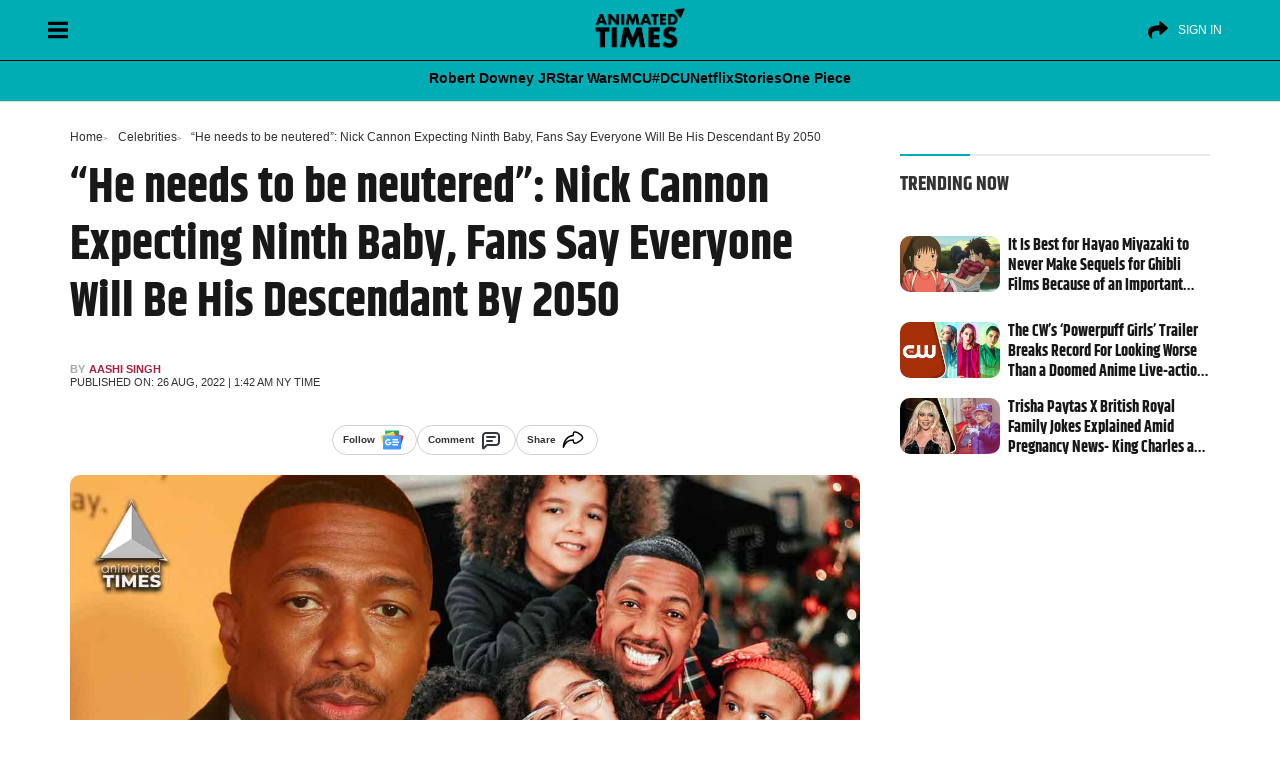

--- FILE ---
content_type: text/html; charset=UTF-8
request_url: https://animatedtimes.com/he-needs-to-be-neutered-nick-cannon-expecting-ninth-baby-fans-say-everyone-will-be-his-descendant-by-2050/
body_size: 55895
content:
<!doctype html>
<html id="content" lang="en-US" prefix="og: https://ogp.me/ns#">
<head>      
<meta charset="UTF-8" />
<meta name="viewport" content="width=device-width, initial-scale=1" />
	
   
<!-- Search Engine Optimization by Rank Math PRO - https://rankmath.com/ -->
<title>“He needs to be neutered”: Nick Cannon Expecting Ninth Baby, Fans Say Everyone Will Be His Descendant By 2050</title>
<style>.flying-press-lazy-bg{background-image:none!important;}</style>
<link rel='preload' href='https://cdn.animatedtimes.com/wp-content/uploads/2024/08/20045347/at-dark-logo.png' as='image' imagesrcset='' imagesizes=''/>
<link rel='preload' href='https://animatedtimes.com/wp-content/uploads/2022/08/Nick-Cannon.jpg' as='image' imagesrcset='' imagesizes=''/>
<link rel='preload' href='https://cdn.animatedtimes.com/wp-content/uploads/2025/03/20045202/the-boy-and-the-heron-spirited-away.jpg' as='image' imagesrcset='https://cdn.animatedtimes.com/wp-content/uploads/2025/03/20045202/the-boy-and-the-heron-spirited-away.jpg 1600w, https://cdn.animatedtimes.com/wp-content/uploads/2025/03/20045202/the-boy-and-the-heron-spirited-away-300x169.jpg 300w, https://cdn.animatedtimes.com/wp-content/uploads/2025/03/20045202/the-boy-and-the-heron-spirited-away-1024x576.jpg 1024w, https://cdn.animatedtimes.com/wp-content/uploads/2025/03/20045202/the-boy-and-the-heron-spirited-away-768x432.jpg 768w, https://cdn.animatedtimes.com/wp-content/uploads/2025/03/20045202/the-boy-and-the-heron-spirited-away-1536x864.jpg 1536w, https://cdn.animatedtimes.com/wp-content/uploads/2025/03/20045202/the-boy-and-the-heron-spirited-away-150x84.jpg 150w' imagesizes='(max-width: 1600px) 100vw, 1600px'/>
<link rel='preload' href='https://cdn.animatedtimes.com/wp-content/uploads/2025/03/07152740/cw-powerpuff-girls.jpg' as='image' imagesrcset='https://cdn.animatedtimes.com/wp-content/uploads/2025/03/07152740/cw-powerpuff-girls.jpg 1600w, https://cdn.animatedtimes.com/wp-content/uploads/2025/03/07152740/cw-powerpuff-girls-300x169.jpg 300w, https://cdn.animatedtimes.com/wp-content/uploads/2025/03/07152740/cw-powerpuff-girls-1024x576.jpg 1024w, https://cdn.animatedtimes.com/wp-content/uploads/2025/03/07152740/cw-powerpuff-girls-768x432.jpg 768w, https://cdn.animatedtimes.com/wp-content/uploads/2025/03/07152740/cw-powerpuff-girls-1536x864.jpg 1536w, https://cdn.animatedtimes.com/wp-content/uploads/2025/03/07152740/cw-powerpuff-girls-150x84.jpg 150w' imagesizes='(max-width: 1600px) 100vw, 1600px'/>
<link rel='preload' href='https://cdn.animatedtimes.com/wp-content/uploads/2025/03/07152045/trisha-paytas-king-charles-queen-elizabeth.jpg' as='image' imagesrcset='https://cdn.animatedtimes.com/wp-content/uploads/2025/03/07152045/trisha-paytas-king-charles-queen-elizabeth.jpg 1600w, https://cdn.animatedtimes.com/wp-content/uploads/2025/03/07152045/trisha-paytas-king-charles-queen-elizabeth-300x169.jpg 300w, https://cdn.animatedtimes.com/wp-content/uploads/2025/03/07152045/trisha-paytas-king-charles-queen-elizabeth-1024x576.jpg 1024w, https://cdn.animatedtimes.com/wp-content/uploads/2025/03/07152045/trisha-paytas-king-charles-queen-elizabeth-768x432.jpg 768w, https://cdn.animatedtimes.com/wp-content/uploads/2025/03/07152045/trisha-paytas-king-charles-queen-elizabeth-1536x864.jpg 1536w, https://cdn.animatedtimes.com/wp-content/uploads/2025/03/07152045/trisha-paytas-king-charles-queen-elizabeth-150x84.jpg 150w' imagesizes='(max-width: 1600px) 100vw, 1600px'/>
<link rel='preload' href='https://animatedtimes.com/wp-content/uploads/wpgtr-ic.woff' as='font' type='font/woff' fetchpriority='high' crossorigin='anonymous'><link rel='preload' href='https://animatedtimes.com/wp-content/themes/News-Blog/public/build/fonts/khand-v8-latin-700.2084d191.woff2' as='font' type='font/woff2' fetchpriority='high' crossorigin='anonymous'><link rel='preload' href='https://animatedtimes.com/wp-content/themes/News-Blog/public/build/fonts/khand-v8-latin-regular.97cbf7cf.woff2' as='font' type='font/woff2' fetchpriority='high' crossorigin='anonymous'>
<style id="flying-press-css">:where(.wp-block-button__link){box-shadow:none;border-radius:9999px;padding:calc(.667em + 2px) calc(1.333em + 2px);text-decoration:none}:root :where(.wp-block-button .wp-block-button__link.is-style-outline),:root :where(.wp-block-button.is-style-outline>.wp-block-button__link){border:2px solid;padding:.667em 1.333em}:root :where(.wp-block-button .wp-block-button__link.is-style-outline:not(.has-text-color)),:root :where(.wp-block-button.is-style-outline>.wp-block-button__link:not(.has-text-color)){color:currentColor}:root :where(.wp-block-button .wp-block-button__link.is-style-outline:not(.has-background)),:root :where(.wp-block-button.is-style-outline>.wp-block-button__link:not(.has-background)){background-color:initial;background-image:none}:where(.wp-block-calendar table:not(.has-background) th){background:#ddd}:where(.wp-block-columns){margin-bottom:1.75em}:where(.wp-block-columns.has-background){padding:1.25em 2.375em}:where(.wp-block-post-comments input[type=submit]){border:none}:where(.wp-block-cover-image:not(.has-text-color)),:where(.wp-block-cover:not(.has-text-color)){color:#fff}:where(.wp-block-cover-image.is-light:not(.has-text-color)),:where(.wp-block-cover.is-light:not(.has-text-color)){color:#000}:root :where(.wp-block-cover h1:not(.has-text-color)),:root :where(.wp-block-cover h2:not(.has-text-color)),:root :where(.wp-block-cover h3:not(.has-text-color)),:root :where(.wp-block-cover h4:not(.has-text-color)),:root :where(.wp-block-cover h5:not(.has-text-color)),:root :where(.wp-block-cover h6:not(.has-text-color)),:root :where(.wp-block-cover p:not(.has-text-color)){color:inherit}:where(.wp-block-file){margin-bottom:1.5em}:where(.wp-block-file__button){border-radius:2em;padding:.5em 1em;display:inline-block}:where(.wp-block-file__button):is(a):active,:where(.wp-block-file__button):is(a):focus,:where(.wp-block-file__button):is(a):hover,:where(.wp-block-file__button):is(a):visited{box-shadow:none;color:#fff;opacity:.85;text-decoration:none}:where(.wp-block-group.wp-block-group-is-layout-constrained){position:relative}:root :where(.wp-block-image.is-style-rounded img,.wp-block-image .is-style-rounded img){border-radius:9999px}@keyframes turn-on-visibility{0%{opacity:0}to{opacity:1}}@keyframes turn-off-visibility{0%{opacity:1;visibility:visible}99%{opacity:0;visibility:visible}to{opacity:0;visibility:hidden}}@keyframes lightbox-zoom-in{0%{transform:translate(calc((-100vw + var(--wp--lightbox-scrollbar-width))/2 + var(--wp--lightbox-initial-left-position)),calc(-50vh + var(--wp--lightbox-initial-top-position)))scale(var(--wp--lightbox-scale))}to{transform:translate(-50%,-50%)scale(1)}}@keyframes lightbox-zoom-out{0%{visibility:visible;transform:translate(-50%,-50%)scale(1)}99%{visibility:visible}to{transform:translate(calc((-100vw + var(--wp--lightbox-scrollbar-width))/2 + var(--wp--lightbox-initial-left-position)),calc(-50vh + var(--wp--lightbox-initial-top-position)))scale(var(--wp--lightbox-scale));visibility:hidden}}:where(.wp-block-latest-comments:not([style*=line-height] .wp-block-latest-comments__comment)){line-height:1.1}:where(.wp-block-latest-comments:not([style*=line-height] .wp-block-latest-comments__comment-excerpt p)){line-height:1.8}:root :where(.wp-block-latest-posts.is-grid){padding:0}:root :where(.wp-block-latest-posts.wp-block-latest-posts__list){padding-left:0}ol,ul{box-sizing:border-box}:root :where(ul.has-background,ol.has-background){padding:1.25em 2.375em}:where(.wp-block-navigation.has-background .wp-block-navigation-item a:not(.wp-element-button)),:where(.wp-block-navigation.has-background .wp-block-navigation-submenu a:not(.wp-element-button)),:where(.wp-block-navigation .wp-block-navigation__submenu-container .wp-block-navigation-item a:not(.wp-element-button)),:where(.wp-block-navigation .wp-block-navigation__submenu-container .wp-block-navigation-submenu a:not(.wp-element-button)),:where(.wp-block-navigation .wp-block-navigation__submenu-container .wp-block-navigation-submenu button.wp-block-navigation-item__content),:where(.wp-block-navigation .wp-block-navigation__submenu-container .wp-block-pages-list__item button.wp-block-navigation-item__content){padding:.5em 1em}@keyframes overlay-menu__fade-in-animation{0%{opacity:0;transform:translateY(.5em)}to{opacity:1;transform:translateY(0)}}:root :where(p.has-background){padding:1.25em 2.375em}:where(p.has-text-color:not(.has-link-color)) a{color:inherit}:where(.wp-block-post-comments-form) input:not([type=submit]),:where(.wp-block-post-comments-form) textarea{border:1px solid #949494;font-family:inherit;font-size:1em}:where(.wp-block-post-comments-form) input:where(:not([type=submit]):not([type=checkbox])),:where(.wp-block-post-comments-form) textarea{padding:calc(.667em + 2px)}:where(.wp-block-post-excerpt){margin-bottom:var(--wp--style--block-gap);margin-top:var(--wp--style--block-gap)}:where(.wp-block-preformatted.has-background){padding:1.25em 2.375em}:where(.wp-block-search__button){border:1px solid #ccc;padding:6px 10px}:where(.wp-block-search__input){font-family:inherit;font-size:inherit;font-style:inherit;font-weight:inherit;letter-spacing:inherit;line-height:inherit;text-transform:inherit}:where(.wp-block-search__button-inside .wp-block-search__inside-wrapper){box-sizing:border-box;border:1px solid #949494;padding:4px}:where(.wp-block-search__button-inside .wp-block-search__inside-wrapper) :where(.wp-block-search__button){padding:4px 8px}:root :where(.wp-block-separator.is-style-dots){text-align:center;height:auto;line-height:1}:root :where(.wp-block-separator.is-style-dots):before{color:currentColor;content:"···";letter-spacing:2em;padding-left:2em;font-family:serif;font-size:1.5em}:root :where(.wp-block-site-logo.is-style-rounded){border-radius:9999px}:root :where(.wp-block-site-title a){color:inherit}:root :where(.wp-block-social-links .wp-social-link a){padding:.25em}:root :where(.wp-block-social-links.is-style-logos-only .wp-social-link a){padding:0}:root :where(.wp-block-social-links.is-style-pill-shape .wp-social-link a){padding-left:.66667em;padding-right:.66667em}:root :where(.wp-block-tag-cloud.is-style-outline){flex-wrap:wrap;gap:1ch;display:flex}:root :where(.wp-block-tag-cloud.is-style-outline a){border:1px solid;margin-right:0;padding:1ch 2ch;font-size:unset!important;text-decoration:none!important}:where(.wp-block-term-description){margin-bottom:var(--wp--style--block-gap);margin-top:var(--wp--style--block-gap)}:where(pre.wp-block-verse){font-family:inherit}.editor-styles-wrapper,.entry-content{counter-reset:footnotes 0}:root{--wp--preset--font-size--normal:16px;--wp--preset--font-size--huge:42px}html :where(.has-border-color){border-style:solid}html :where([style*=border-top-color]){border-top-style:solid}html :where([style*=border-right-color]){border-right-style:solid}html :where([style*=border-bottom-color]){border-bottom-style:solid}html :where([style*=border-left-color]){border-left-style:solid}html :where([style*=border-width]){border-style:solid}html :where([style*=border-top-width]){border-top-style:solid}html :where([style*=border-right-width]){border-right-style:solid}html :where([style*=border-bottom-width]){border-bottom-style:solid}html :where([style*=border-left-width]){border-left-style:solid}html :where(img[class*=wp-image-]){max-width:100%;height:auto}:where(figure){margin:0 0 1em}html :where(.is-position-sticky){--wp-admin--admin-bar--position-offset:var(--wp-admin--admin-bar--height,0px)}@media screen and (width<=600px){html :where(.is-position-sticky){--wp-admin--admin-bar--position-offset:0px}}:root{--fw-primary:#4f46e5;--fw-secondary:#8b5cf6;--fw-success:#10b981;--fw-warning:#f59e0b;--fw-error:#ef4444;--fw-text:#1f2937;--fw-text-light:#6b7280;--fw-background:#fff;--fw-border:#e5e7eb;--fw-hover:#f3f4f6}@keyframes slideDown{0%{opacity:0;transform:translateY(-10px)}to{opacity:1;transform:translateY(0)}}@keyframes fadeIn{0%{opacity:0}to{opacity:1}}@keyframes slideIn{0%{opacity:0;transform:translateY(20px)}to{opacity:1;transform:translateY(0)}}@keyframes scaleIn{0%{opacity:0;transform:scale(.95)}to{opacity:1;transform:scale(1)}}@keyframes barGrow{0%{opacity:0;transform:scaleX(0)}to{opacity:1;transform:scaleX(1)}}@keyframes pulse{0%{opacity:1}50%{opacity:.7}to{opacity:1}}@keyframes slideUp{0%{opacity:0;transform:translateY(20px)}to{opacity:1;transform:translateY(0)}}@keyframes spin{to{transform:rotate(360deg)}}@media (prefers-color-scheme:dark){:root{--fw-text:#f3f4f6;--fw-text-light:#9ca3af;--fw-background:#1f2937;--fw-border:#374151;--fw-hover:#2d3748}}[type=button]:not(:disabled),[type=reset]:not(:disabled),[type=submit]:not(:disabled),button:not(:disabled){cursor:pointer}.comments [class*=col-]{padding-left:8px;padding-right:8px}.alert-danger{color:#721c24;background-color:#f8d7da;border-color:#f5c6cb}.alert{border:1px solid #fff0;border-radius:.25rem;margin-bottom:1rem;padding:.75rem 1.25rem;position:relative}.mb-3,.my-3{margin-bottom:1rem!important}small,.small{font-size:.85rem;font-weight:400;line-height:17px}@-webkit-keyframes spin{0%{transform:rotate(0)}to{transform:rotate(359deg)}}</style><link rel="preload" href="https://animatedtimes.com/wp-content/themes/News-Blog/public/build/fonts/khand-v8-latin-700.2084d191.woff2" as="font" type="font/woff2" crossorigin><link rel="preload" href="https://animatedtimes.com/wp-content/themes/News-Blog/public/build/fonts/khand-v8-latin-regular.97cbf7cf.woff2" as="font" type="font/woff2" crossorigin>
<meta name="description" content="Nick Cannon is expecting yet another child with model Brittany Bell, and the internet is not happy about it."/>
<meta name="robots" content="follow, index, max-snippet:-1, max-video-preview:-1, max-image-preview:large"/>
<link rel="canonical" href="https://animatedtimes.com/he-needs-to-be-neutered-nick-cannon-expecting-ninth-baby-fans-say-everyone-will-be-his-descendant-by-2050/" />
<meta property="og:locale" content="en_US" />
<meta property="og:type" content="article" />
<meta property="og:title" content="“He needs to be neutered”: Nick Cannon Expecting Ninth Baby, Fans Say Everyone Will Be His Descendant By 2050" />
<meta property="og:description" content="Nick Cannon is expecting yet another child with model Brittany Bell, and the internet is not happy about it." />
<meta property="og:url" content="https://animatedtimes.com/he-needs-to-be-neutered-nick-cannon-expecting-ninth-baby-fans-say-everyone-will-be-his-descendant-by-2050/" />
<meta property="og:site_name" content="Animated Times" />
<meta property="article:publisher" content="https://www.facebook.com/animatedtimes" />
<meta property="article:tag" content="Abby De La Rosa." />
<meta property="article:tag" content="Bre Tiesi" />
<meta property="article:tag" content="Brittany Bell" />
<meta property="article:tag" content="Mariah Carey" />
<meta property="article:tag" content="Nick Cannon" />
<meta property="article:section" content="Celebrities" />
<meta property="og:image" content="https://animatedtimes.com/wp-content/uploads/2022/08/Nick-Cannon.jpg" />
<meta property="og:image:secure_url" content="https://animatedtimes.com/wp-content/uploads/2022/08/Nick-Cannon.jpg" />
<meta property="og:image:width" content="1280" />
<meta property="og:image:height" content="720" />
<meta property="og:image:alt" content="Nick Cannon" />
<meta property="og:image:type" content="image/jpeg" />
<meta property="article:published_time" content="2022-08-26T01:42:26-04:00" />
<meta name="twitter:card" content="summary_large_image" />
<meta name="twitter:title" content="“He needs to be neutered”: Nick Cannon Expecting Ninth Baby, Fans Say Everyone Will Be His Descendant By 2050" />
<meta name="twitter:description" content="Nick Cannon is expecting yet another child with model Brittany Bell, and the internet is not happy about it." />
<meta name="twitter:site" content="@AnimatedTimesTV" />
<meta name="twitter:creator" content="@AnimatedTimesTV" />
<meta name="twitter:image" content="https://animatedtimes.com/wp-content/uploads/2022/08/Nick-Cannon.jpg" />
<meta name="twitter:label1" content="Written by" />
<meta name="twitter:data1" content="Aashi Singh" />
<meta name="twitter:label2" content="Time to read" />
<meta name="twitter:data2" content="2 minutes" />
<script type="application/ld+json" class="rank-math-schema-pro">{"@context":"https://schema.org","@graph":[{"@type":["NewsMediaOrganization","Organization"],"@id":"https://animatedtimes.com/#organization","name":"Animated Times","url":"https://animatedtimes.com","sameAs":["https://www.facebook.com/animatedtimes","https://twitter.com/AnimatedTimesTV","https://news.google.com/publications/CAAiEJgb3-gxpMhA3dZyOeI8gPYqFAgKIhCYG9_oMaTIQN3WcjniPID2","https://www.youtube.com/@AnimatedTimes","https://www.instagram.com/animatedtimes/","https://pinterest.com/animatedtimes/"],"logo":{"@type":"ImageObject","@id":"https://animatedtimes.com/#logo","url":"https://animatedtimes.com/wp-content/uploads/2023/04/AT-FinalLogo-1.png","contentUrl":"https://animatedtimes.com/wp-content/uploads/2023/04/AT-FinalLogo-1.png","caption":"Animated Times","inLanguage":"en-US","width":"800","height":"450"}},{"@type":"WebSite","@id":"https://animatedtimes.com/#website","url":"https://animatedtimes.com","name":"Animated Times","alternateName":"AnimatedTimes","publisher":{"@id":"https://animatedtimes.com/#organization"},"inLanguage":"en-US"},{"@type":"ImageObject","@id":"https://animatedtimes.com/wp-content/uploads/2022/08/Nick-Cannon.jpg","url":"https://animatedtimes.com/wp-content/uploads/2022/08/Nick-Cannon.jpg","width":"1280","height":"720","inLanguage":"en-US"},{"@type":"WebPage","@id":"https://animatedtimes.com/he-needs-to-be-neutered-nick-cannon-expecting-ninth-baby-fans-say-everyone-will-be-his-descendant-by-2050/#webpage","url":"https://animatedtimes.com/he-needs-to-be-neutered-nick-cannon-expecting-ninth-baby-fans-say-everyone-will-be-his-descendant-by-2050/","name":"\u201cHe needs to be neutered\u201d: Nick Cannon Expecting Ninth Baby, Fans Say Everyone Will Be His Descendant By 2050","datePublished":"2022-08-26T01:42:26-04:00","dateModified":"2022-08-26T01:42:26-04:00","isPartOf":{"@id":"https://animatedtimes.com/#website"},"primaryImageOfPage":{"@id":"https://animatedtimes.com/wp-content/uploads/2022/08/Nick-Cannon.jpg"},"inLanguage":"en-US"},{"@type":"Person","@id":"https://animatedtimes.com/author/aashi-singh/","name":"Aashi Singh","url":"https://animatedtimes.com/author/aashi-singh/","image":{"@type":"ImageObject","@id":"https://secure.gravatar.com/avatar/a31f2385aca6ce903122105fc9fad84d?s=96&amp;d=mm&amp;r=g","url":"https://secure.gravatar.com/avatar/a31f2385aca6ce903122105fc9fad84d?s=96&amp;d=mm&amp;r=g","caption":"Aashi Singh","inLanguage":"en-US"},"worksFor":{"@id":"https://animatedtimes.com/#organization"}},{"@type":"NewsArticle","headline":"\u201cHe needs to be neutered\u201d: Nick Cannon Expecting Ninth Baby, Fans Say Everyone Will Be His Descendant By 2050","keywords":"Nick Cannon","datePublished":"2022-08-26T01:42:26-04:00","dateModified":"2022-08-26T01:42:26-04:00","articleSection":"Celebrities, Celebrity News","author":{"@id":"https://animatedtimes.com/author/aashi-singh/","name":"Aashi Singh"},"publisher":{"@id":"https://animatedtimes.com/#organization"},"description":"Nick Cannon is expecting yet another child with model Brittany Bell, and the internet is not happy about it.","name":"\u201cHe needs to be neutered\u201d: Nick Cannon Expecting Ninth Baby, Fans Say Everyone Will Be His Descendant By 2050","@id":"https://animatedtimes.com/he-needs-to-be-neutered-nick-cannon-expecting-ninth-baby-fans-say-everyone-will-be-his-descendant-by-2050/#richSnippet","isPartOf":{"@id":"https://animatedtimes.com/he-needs-to-be-neutered-nick-cannon-expecting-ninth-baby-fans-say-everyone-will-be-his-descendant-by-2050/#webpage"},"image":{"@id":"https://animatedtimes.com/wp-content/uploads/2022/08/Nick-Cannon.jpg"},"inLanguage":"en-US","mainEntityOfPage":{"@id":"https://animatedtimes.com/he-needs-to-be-neutered-nick-cannon-expecting-ninth-baby-fans-say-everyone-will-be-his-descendant-by-2050/#webpage"}}]}</script>
<!-- /Rank Math WordPress SEO plugin -->

<link rel='stylesheet' id='wp-block-library-css' type='text/css' media='all'  data-href="https://animatedtimes.com/wp-content/cache/flying-press/319580d7d894.style.min.css"/>
<style id='classic-theme-styles-inline-css' type='text/css'>
/*! This file is auto-generated */
.wp-block-button__link{color:#fff;background-color:#32373c;border-radius:9999px;box-shadow:none;text-decoration:none;padding:calc(.667em + 2px) calc(1.333em + 2px);font-size:1.125em}.wp-block-file__button{background:#32373c;color:#fff;text-decoration:none}
</style>
<style id='global-styles-inline-css' type='text/css'>
:root{--wp--preset--aspect-ratio--square: 1;--wp--preset--aspect-ratio--4-3: 4/3;--wp--preset--aspect-ratio--3-4: 3/4;--wp--preset--aspect-ratio--3-2: 3/2;--wp--preset--aspect-ratio--2-3: 2/3;--wp--preset--aspect-ratio--16-9: 16/9;--wp--preset--aspect-ratio--9-16: 9/16;--wp--preset--color--black: #000000;--wp--preset--color--cyan-bluish-gray: #abb8c3;--wp--preset--color--white: #ffffff;--wp--preset--color--pale-pink: #f78da7;--wp--preset--color--vivid-red: #cf2e2e;--wp--preset--color--luminous-vivid-orange: #ff6900;--wp--preset--color--luminous-vivid-amber: #fcb900;--wp--preset--color--light-green-cyan: #7bdcb5;--wp--preset--color--vivid-green-cyan: #00d084;--wp--preset--color--pale-cyan-blue: #8ed1fc;--wp--preset--color--vivid-cyan-blue: #0693e3;--wp--preset--color--vivid-purple: #9b51e0;--wp--preset--gradient--vivid-cyan-blue-to-vivid-purple: linear-gradient(135deg,rgba(6,147,227,1) 0%,rgb(155,81,224) 100%);--wp--preset--gradient--light-green-cyan-to-vivid-green-cyan: linear-gradient(135deg,rgb(122,220,180) 0%,rgb(0,208,130) 100%);--wp--preset--gradient--luminous-vivid-amber-to-luminous-vivid-orange: linear-gradient(135deg,rgba(252,185,0,1) 0%,rgba(255,105,0,1) 100%);--wp--preset--gradient--luminous-vivid-orange-to-vivid-red: linear-gradient(135deg,rgba(255,105,0,1) 0%,rgb(207,46,46) 100%);--wp--preset--gradient--very-light-gray-to-cyan-bluish-gray: linear-gradient(135deg,rgb(238,238,238) 0%,rgb(169,184,195) 100%);--wp--preset--gradient--cool-to-warm-spectrum: linear-gradient(135deg,rgb(74,234,220) 0%,rgb(151,120,209) 20%,rgb(207,42,186) 40%,rgb(238,44,130) 60%,rgb(251,105,98) 80%,rgb(254,248,76) 100%);--wp--preset--gradient--blush-light-purple: linear-gradient(135deg,rgb(255,206,236) 0%,rgb(152,150,240) 100%);--wp--preset--gradient--blush-bordeaux: linear-gradient(135deg,rgb(254,205,165) 0%,rgb(254,45,45) 50%,rgb(107,0,62) 100%);--wp--preset--gradient--luminous-dusk: linear-gradient(135deg,rgb(255,203,112) 0%,rgb(199,81,192) 50%,rgb(65,88,208) 100%);--wp--preset--gradient--pale-ocean: linear-gradient(135deg,rgb(255,245,203) 0%,rgb(182,227,212) 50%,rgb(51,167,181) 100%);--wp--preset--gradient--electric-grass: linear-gradient(135deg,rgb(202,248,128) 0%,rgb(113,206,126) 100%);--wp--preset--gradient--midnight: linear-gradient(135deg,rgb(2,3,129) 0%,rgb(40,116,252) 100%);--wp--preset--font-size--small: 13px;--wp--preset--font-size--medium: 20px;--wp--preset--font-size--large: 36px;--wp--preset--font-size--x-large: 42px;--wp--preset--spacing--20: 0.44rem;--wp--preset--spacing--30: 0.67rem;--wp--preset--spacing--40: 1rem;--wp--preset--spacing--50: 1.5rem;--wp--preset--spacing--60: 2.25rem;--wp--preset--spacing--70: 3.38rem;--wp--preset--spacing--80: 5.06rem;--wp--preset--shadow--natural: 6px 6px 9px rgba(0, 0, 0, 0.2);--wp--preset--shadow--deep: 12px 12px 50px rgba(0, 0, 0, 0.4);--wp--preset--shadow--sharp: 6px 6px 0px rgba(0, 0, 0, 0.2);--wp--preset--shadow--outlined: 6px 6px 0px -3px rgba(255, 255, 255, 1), 6px 6px rgba(0, 0, 0, 1);--wp--preset--shadow--crisp: 6px 6px 0px rgba(0, 0, 0, 1);}:where(.is-layout-flex){gap: 0.5em;}:where(.is-layout-grid){gap: 0.5em;}body .is-layout-flex{display: flex;}.is-layout-flex{flex-wrap: wrap;align-items: center;}.is-layout-flex > :is(*, div){margin: 0;}body .is-layout-grid{display: grid;}.is-layout-grid > :is(*, div){margin: 0;}:where(.wp-block-columns.is-layout-flex){gap: 2em;}:where(.wp-block-columns.is-layout-grid){gap: 2em;}:where(.wp-block-post-template.is-layout-flex){gap: 1.25em;}:where(.wp-block-post-template.is-layout-grid){gap: 1.25em;}.has-black-color{color: var(--wp--preset--color--black) !important;}.has-cyan-bluish-gray-color{color: var(--wp--preset--color--cyan-bluish-gray) !important;}.has-white-color{color: var(--wp--preset--color--white) !important;}.has-pale-pink-color{color: var(--wp--preset--color--pale-pink) !important;}.has-vivid-red-color{color: var(--wp--preset--color--vivid-red) !important;}.has-luminous-vivid-orange-color{color: var(--wp--preset--color--luminous-vivid-orange) !important;}.has-luminous-vivid-amber-color{color: var(--wp--preset--color--luminous-vivid-amber) !important;}.has-light-green-cyan-color{color: var(--wp--preset--color--light-green-cyan) !important;}.has-vivid-green-cyan-color{color: var(--wp--preset--color--vivid-green-cyan) !important;}.has-pale-cyan-blue-color{color: var(--wp--preset--color--pale-cyan-blue) !important;}.has-vivid-cyan-blue-color{color: var(--wp--preset--color--vivid-cyan-blue) !important;}.has-vivid-purple-color{color: var(--wp--preset--color--vivid-purple) !important;}.has-black-background-color{background-color: var(--wp--preset--color--black) !important;}.has-cyan-bluish-gray-background-color{background-color: var(--wp--preset--color--cyan-bluish-gray) !important;}.has-white-background-color{background-color: var(--wp--preset--color--white) !important;}.has-pale-pink-background-color{background-color: var(--wp--preset--color--pale-pink) !important;}.has-vivid-red-background-color{background-color: var(--wp--preset--color--vivid-red) !important;}.has-luminous-vivid-orange-background-color{background-color: var(--wp--preset--color--luminous-vivid-orange) !important;}.has-luminous-vivid-amber-background-color{background-color: var(--wp--preset--color--luminous-vivid-amber) !important;}.has-light-green-cyan-background-color{background-color: var(--wp--preset--color--light-green-cyan) !important;}.has-vivid-green-cyan-background-color{background-color: var(--wp--preset--color--vivid-green-cyan) !important;}.has-pale-cyan-blue-background-color{background-color: var(--wp--preset--color--pale-cyan-blue) !important;}.has-vivid-cyan-blue-background-color{background-color: var(--wp--preset--color--vivid-cyan-blue) !important;}.has-vivid-purple-background-color{background-color: var(--wp--preset--color--vivid-purple) !important;}.has-black-border-color{border-color: var(--wp--preset--color--black) !important;}.has-cyan-bluish-gray-border-color{border-color: var(--wp--preset--color--cyan-bluish-gray) !important;}.has-white-border-color{border-color: var(--wp--preset--color--white) !important;}.has-pale-pink-border-color{border-color: var(--wp--preset--color--pale-pink) !important;}.has-vivid-red-border-color{border-color: var(--wp--preset--color--vivid-red) !important;}.has-luminous-vivid-orange-border-color{border-color: var(--wp--preset--color--luminous-vivid-orange) !important;}.has-luminous-vivid-amber-border-color{border-color: var(--wp--preset--color--luminous-vivid-amber) !important;}.has-light-green-cyan-border-color{border-color: var(--wp--preset--color--light-green-cyan) !important;}.has-vivid-green-cyan-border-color{border-color: var(--wp--preset--color--vivid-green-cyan) !important;}.has-pale-cyan-blue-border-color{border-color: var(--wp--preset--color--pale-cyan-blue) !important;}.has-vivid-cyan-blue-border-color{border-color: var(--wp--preset--color--vivid-cyan-blue) !important;}.has-vivid-purple-border-color{border-color: var(--wp--preset--color--vivid-purple) !important;}.has-vivid-cyan-blue-to-vivid-purple-gradient-background{background: var(--wp--preset--gradient--vivid-cyan-blue-to-vivid-purple) !important;}.has-light-green-cyan-to-vivid-green-cyan-gradient-background{background: var(--wp--preset--gradient--light-green-cyan-to-vivid-green-cyan) !important;}.has-luminous-vivid-amber-to-luminous-vivid-orange-gradient-background{background: var(--wp--preset--gradient--luminous-vivid-amber-to-luminous-vivid-orange) !important;}.has-luminous-vivid-orange-to-vivid-red-gradient-background{background: var(--wp--preset--gradient--luminous-vivid-orange-to-vivid-red) !important;}.has-very-light-gray-to-cyan-bluish-gray-gradient-background{background: var(--wp--preset--gradient--very-light-gray-to-cyan-bluish-gray) !important;}.has-cool-to-warm-spectrum-gradient-background{background: var(--wp--preset--gradient--cool-to-warm-spectrum) !important;}.has-blush-light-purple-gradient-background{background: var(--wp--preset--gradient--blush-light-purple) !important;}.has-blush-bordeaux-gradient-background{background: var(--wp--preset--gradient--blush-bordeaux) !important;}.has-luminous-dusk-gradient-background{background: var(--wp--preset--gradient--luminous-dusk) !important;}.has-pale-ocean-gradient-background{background: var(--wp--preset--gradient--pale-ocean) !important;}.has-electric-grass-gradient-background{background: var(--wp--preset--gradient--electric-grass) !important;}.has-midnight-gradient-background{background: var(--wp--preset--gradient--midnight) !important;}.has-small-font-size{font-size: var(--wp--preset--font-size--small) !important;}.has-medium-font-size{font-size: var(--wp--preset--font-size--medium) !important;}.has-large-font-size{font-size: var(--wp--preset--font-size--large) !important;}.has-x-large-font-size{font-size: var(--wp--preset--font-size--x-large) !important;}
:where(.wp-block-post-template.is-layout-flex){gap: 1.25em;}:where(.wp-block-post-template.is-layout-grid){gap: 1.25em;}
:where(.wp-block-columns.is-layout-flex){gap: 2em;}:where(.wp-block-columns.is-layout-grid){gap: 2em;}
:root :where(.wp-block-pullquote){font-size: 1.5em;line-height: 1.6;}
</style>
<link rel='stylesheet' id='fw-quizzes-json-auto-css-css' type='text/css' media='all'  data-href="https://animatedtimes.com/wp-content/cache/flying-press/bbbc94cf598d.frontend.css"/>
<link rel='stylesheet' id='account-style.css-css' type='text/css' media='all'  data-href="https://animatedtimes.com/wp-content/cache/flying-press/161a7b4ee751.comments.css"/>
<script type="pmdelayedscript" src="https://animatedtimes.com/wp-includes/js/jquery/jquery.min.js?ver=826eb77e86b0" id="jquery-core-js" data-perfmatters-type="text/javascript" data-cfasync="false" data-no-optimize="1" data-no-defer="1" data-no-minify="1"></script>
<script type="pmdelayedscript" src="https://animatedtimes.com/wp-includes/js/jquery/jquery-migrate.min.js?ver=9ffeb32e2d9e" id="jquery-migrate-js" data-perfmatters-type="text/javascript" data-cfasync="false" data-no-optimize="1" data-no-defer="1" data-no-minify="1"></script>
<link rel="https://api.w.org/" href="https://animatedtimes.com/wp-json/" /><link rel="alternate" title="JSON" type="application/json" href="https://animatedtimes.com/wp-json/wp/v2/posts/124685" /><link rel="alternate" title="oEmbed (JSON)" type="application/json+oembed" href="https://animatedtimes.com/wp-json/oembed/1.0/embed?url=https%3A%2F%2Fanimatedtimes.com%2Fhe-needs-to-be-neutered-nick-cannon-expecting-ninth-baby-fans-say-everyone-will-be-his-descendant-by-2050%2F" />
<link rel="alternate" title="oEmbed (XML)" type="text/xml+oembed" href="https://animatedtimes.com/wp-json/oembed/1.0/embed?url=https%3A%2F%2Fanimatedtimes.com%2Fhe-needs-to-be-neutered-nick-cannon-expecting-ninth-baby-fans-say-everyone-will-be-his-descendant-by-2050%2F&#038;format=xml" />
<script src="https://animatedtimes.com/wp-content/plugins/perfmatters/vendor/fastclick/pmfastclick.min.js?ver=a0fc6c24d1f3" defer></script><script>"addEventListener"in document&&document.addEventListener("DOMContentLoaded",function(){FastClick.attach(document.body)},!1);</script><link rel="icon" href="https://cdn.animatedtimes.com/wp-content/uploads/2023/08/23174448/cropped-Animated-Times-Logo-Versions-05-32x32.png" sizes="32x32" />
<link rel="icon" href="https://cdn.animatedtimes.com/wp-content/uploads/2023/08/23174448/cropped-Animated-Times-Logo-Versions-05-192x192.png" sizes="192x192" />
<link rel="apple-touch-icon" href="https://cdn.animatedtimes.com/wp-content/uploads/2023/08/23174448/cropped-Animated-Times-Logo-Versions-05-180x180.png" />
<meta name="msapplication-TileImage" content="https://cdn.animatedtimes.com/wp-content/uploads/2023/08/23174448/cropped-Animated-Times-Logo-Versions-05-270x270.png" />
		<style type="text/css" id="wp-custom-css">
			:root{
	--wpgtrGlobalColor: #00ADB5;
	--wpgtrSecondaryColor: #000000;
}

.w-article .heading_meta .w-author a{
color: #a91f42!important;
}


@media screen and (prefers-color-scheme: dark){
.w-article .heading_meta .w-author a {
    color: #00adb5!important;
	}}

@media screen and (max-width: 486px){
.w-article{
	padding: 0 10px!important;
}}

nav.padding-60.wrapper.subnav-navigation li.subnav-elements.icon{
	color: #000!important;
}
.wp-caption{
	max-width: 99.0499%!important;
	width: 100%;
}
@media screen and (prefers-color-scheme: dark) {
    .wrapper.subnav-navigation {
        background: var(--wpgtrGlobalColor)!important;
    }

.post_keypoints{
		background: #212121 !important;
		color: #fff!important;
	}

.kpTitle{
		background: #333!important;
	}
}

.subnav-elements:not(.menu-trending) a{
	border-bottom: transparent!important; font-weight: 800;
}

@media screen and (min-width: 468px){
.header-nav.subnav-menu{
	place-content: center!important;
}}

.post_keypoints{
	display: block; background: #eaeaea; border-bottom-left-radius: 20px; border-bottom-right-radius: 20px; padding-bottom: 10px; padding-top: 10px; margin-bottom: 20px;
}

li.keypoint{
	font-size: 16px!important;
	text-align: left!important; font-weight: 500!important;
	line-height: 1.2; margin-left: 15px; margin-bottom: 10px!important; padding-left: 10px;
}

ul.keypoint li, .article-body table ul li, .article-body>div>ul li{
	margin-bottom: 5px!important;
}

li.keypoint::marker{
content: "\25AA";
    color: var(--wpgtrGlobalColor)!important;
    font-weight: 700;
    display: inline-block !important;
    width: 1.5em!important;
    padding-right: 15px!important;
}

.kpTitle{
	font-weight: 900; background: #111; color: #fff; font-size: 20px; text-align: left; padding: 15px; border-top-left-radius: 10px; border-top-right-radius: 10px; padding-bottom: 10px;
}

.subnav-elements:not(.menu-trending) a:hover{
	transform: scale(1.1);
color: #000!important;}

.relatedlinker {
  display: flex;
  grid-gap: 0.75rem;
  position: relative;
  vertical-align: middle;
  padding: 0.75rem 0 0.5rem;
  background-image: none;
  margin-bottom: 20px;
}

.relatedlinker img {
  flex: none;
  width: 35% !important;
  max-width: 35%;
  border-radius: 5px;
  margin-bottom: 0;
  aspect-ratio: 16/9;
}
.relatedlinker h5 a {
  color: #fff;
}

.related-title-overlay {
  position: absolute;
  bottom: 7px;
  left: 0;
  overflow: hidden;
  color: #000;
  background: var(--wpgtrGlobalColor);
  padding: 0px 5px;
  font-size: 0.9rem;
  font-weight: bold;
  border-radius: 0 8px 0px 0;
}

.relatedlinker h5,
.relatedlinker h5 a {
  vertical-align: middle;
  margin: auto;
  font-size: 18px;
  -webkit-font-smoothing: antialiased;
  color: #000;
  font-weight: bold;
  font-family: Verdana;
  border-radius: 10px;
  -webkit-line-clamp: 3 !important;
  -webkit-box-orient: vertical !important;
  display: -webkit-box !important;
  white-space: normal !important;
  overflow: hidden !important;
  line-height: 1.5;
}


.relatedlinks{
	border-left: 10px solid var(--wpgtrGlobalColor);
    padding: 20px;
    color: #000;
    font-size: 18px;
    margin: 15px auto;
}

@media (prefers-color-scheme: dark){
	.relatedlinks, .relatedlinker h5, .relatedlinker h5 a{
		color: #fff;
	}}

@media screen and (min-width:786px){
.article-body figcaption{
	font-size: 1rem!important; font-weight: 500! important;
	
	}}

@media screen and (max-width: 767px){
	.article-body figcaption{	font-size: 1.4em!important; font-weight: 500!important;
	}}
.article-body figcaption{
	text-shadow: none!important;
}
.article-body figcaption{
	color: #000!important;
}

@media screen and (prefers-color-scheme:dark){

.article-body figcaption{
	color: #fff!important;}}

.relatedlinks a:hover, .relatedlinks a:focus {
	color: var(--wpgtrGlobalColor);
}

.suggested {
    color: #ff6e94;
    margin-bottom: 12px;
    font-weight: bold;
}

.relatedlinks a{
	    display: flex;
    align-items: center;
    justify-content: flex-start;
    font-size: 17px;
    color: #fff;
    font-weight: 600;
    text-transform: capitalize;
    line-height: 1.6;
    -webkit-line-clamp: 3!important;
    -webkit-box-orient: vertical !important;
    display: -webkit-box !important;
    white-space: normal !important;
    overflow: hidden !important;
}

span.meta_txt.reviewed-by.lighter:before{
	content: '|';
	margin: 0px 4px;
}

@font-face {
  font-family: wpgtr-ic;
  src: url(https://animatedtimes.com/wp-content/uploads/wpgtr-ic.woff);
}

.wp-block-gallery.has-nested-images figure.wp-block-image figcaption{
	position: relative!important;
}
blockquote{
	  box-shadow: 0 2px 52px #00adb517!important;
    padding: 49px 2% 1rem !important;
    margin: 50px auto !important;
    text-align: center;
    white-space-collapse: preserve;
    position: relative;

}

blockquote:before, blockquote:after{
	  font-family: wpgtr-ic !important;
    vertical-align: bottom;
	  color: var(--wpgtrGlobalColor);
    cursor: default;
    font: 40px / 1 serif;
    z-index: -1;
    position: absolute;
    display: block;
    width: 100%;
    opacity: .240 !important;
}


blockquote:before {
    content: '\e901';
    left: 0px !important; top: 0;
	  text-align: left;
}

blockquote:after {
    content: '\e900'; bottom: 0;
	right: 0px!important; text-align: right;
}

.at_author_content p{
	white-space-collapse: preserve-breaks!important;
}
		</style>
		<meta name="google-site-verification" content="uKjkG0hi-DlaZ5iZby2rhP_hdjgje_9nFKmMCVZ7rzo"/>
<meta name='dmca-site-verification' content='b1oxQlpDUU5PVmViVFNyb1ltZWg5Y1B3aGlLeTJTM2psclBQeDczaW9qOD01'/>
<meta name="google-site-verification" content="ITfrB5NSh3Mh1pNgN-h8mMdKp-wNfAF6UMXY8WSek6s"/>
<meta name="google-site-verification" content="hVuLW76dljwwoqMLxyqazy7D46ICkU894fsoEHw4Bg0"/>
<meta name="google-site-verification" content="ygblPREtfUBr5uAxPIp3kOv18eu6w2pUlb4fnB4P2q4"/>
<meta property="fb:pages" content="1294920287242312"/>
<meta name="p:domain_verify" content="f06a7a9859b28592915807007c5e8f24"/>

<script async src="https://pagead2.googlesyndication.com/pagead/js/adsbygoogle.js?client=ca-pub-6025599807024068" crossorigin="anonymous" type="pmdelayedscript" data-cfasync="false" data-no-optimize="1" data-no-defer="1" data-no-minify="1"></script>
     
<script data-cfasync="false" language="javascript" async referrerpolicy="no-referrer-when-downgrade" src="https://udmserve.net/udm/img.fetch?sid=19893;tid=1;ev=1;dt=8;" type="pmdelayedscript" data-no-optimize="1" data-no-defer="1" data-no-minify="1"></script>


<script type="pmdelayedscript" async="true" data-perfmatters-type="text/javascript" data-cfasync="false" data-no-optimize="1" data-no-defer="1" data-no-minify="1">
(function() {
  var host = window.location.hostname;
  var element = document.createElement('script');
  var firstScript = document.getElementsByTagName('script')[0];
  var url = 'https://cmp.inmobi.com'
    .concat('/choice/', 'Ckn_ngEbCmKe5', '/', host, '/choice.js?tag_version=V3');
  var uspTries = 0;
  var uspTriesLimit = 3;
  element.async = true;
  element.type = 'text/javascript';
  element.src = url;

  firstScript.parentNode.insertBefore(element, firstScript);

  function makeStub() {
    var TCF_LOCATOR_NAME = '__tcfapiLocator';
    var queue = [];
    var win = window;
    var cmpFrame;

    function addFrame() {
      var doc = win.document;
      var otherCMP = !!(win.frames[TCF_LOCATOR_NAME]);

      if (!otherCMP) {
        if (doc.body) {
          var iframe = doc.createElement('iframe');

          iframe.style.cssText = 'display:none';
          iframe.name = TCF_LOCATOR_NAME;
          doc.body.appendChild(iframe);
        } else {
          setTimeout(addFrame, 5);
        }
      }
      return !otherCMP;
    }

    function tcfAPIHandler() {
      var gdprApplies;
      var args = arguments;

      if (!args.length) {
        return queue;
      } else if (args[0] === 'setGdprApplies') {
        if (
          args.length > 3 &&
          args[2] === 2 &&
          typeof args[3] === 'boolean'
        ) {
          gdprApplies = args[3];
          if (typeof args[2] === 'function') {
            args[2]('set', true);
          }
        }
      } else if (args[0] === 'ping') {
        var retr = {
          gdprApplies: gdprApplies,
          cmpLoaded: false,
          cmpStatus: 'stub'
        };

        if (typeof args[2] === 'function') {
          args[2](retr);
        }
      } else {
        if(args[0] === 'init' && typeof args[3] === 'object') {
          args[3] = Object.assign(args[3], { tag_version: 'V3' });
        }
        queue.push(args);
      }
    }

    function postMessageEventHandler(event) {
      var msgIsString = typeof event.data === 'string';
      var json = {};

      try {
        if (msgIsString) {
          json = JSON.parse(event.data);
        } else {
          json = event.data;
        }
      } catch (ignore) {}

      var payload = json.__tcfapiCall;

      if (payload) {
        window.__tcfapi(
          payload.command,
          payload.version,
          function(retValue, success) {
            var returnMsg = {
              __tcfapiReturn: {
                returnValue: retValue,
                success: success,
                callId: payload.callId
              }
            };
            if (msgIsString) {
              returnMsg = JSON.stringify(returnMsg);
            }
            if (event && event.source && event.source.postMessage) {
              event.source.postMessage(returnMsg, '*');
            }
          },
          payload.parameter
        );
      }
    }

    while (win) {
      try {
        if (win.frames[TCF_LOCATOR_NAME]) {
          cmpFrame = win;
          break;
        }
      } catch (ignore) {}

      if (win === window.top) {
        break;
      }
      win = win.parent;
    }
    if (!cmpFrame) {
      addFrame();
      win.__tcfapi = tcfAPIHandler;
      win.addEventListener('message', postMessageEventHandler, false);
    }
  };

  makeStub();

  function makeGppStub() {
    const CMP_ID = 10;
    const SUPPORTED_APIS = [
      '2:tcfeuv2',
      '6:uspv1',
      '7:usnatv1',
      '8:usca',
      '9:usvav1',
      '10:uscov1',
      '11:usutv1',
      '12:usctv1'
    ];

    window.__gpp_addFrame = function (n) {
      if (!window.frames[n]) {
        if (document.body) {
          var i = document.createElement("iframe");
          i.style.cssText = "display:none";
          i.name = n;
          document.body.appendChild(i);
        } else {
          window.setTimeout(window.__gpp_addFrame, 10, n);
        }
      }
    };
    window.__gpp_stub = function () {
      var b = arguments;
      __gpp.queue = __gpp.queue || [];
      __gpp.events = __gpp.events || [];

      if (!b.length || (b.length == 1 && b[0] == "queue")) {
        return __gpp.queue;
      }

      if (b.length == 1 && b[0] == "events") {
        return __gpp.events;
      }

      var cmd = b[0];
      var clb = b.length > 1 ? b[1] : null;
      var par = b.length > 2 ? b[2] : null;
      if (cmd === "ping") {
        clb(
          {
            gppVersion: "1.1", // must be “Version.Subversion”, current: “1.1”
            cmpStatus: "stub", // possible values: stub, loading, loaded, error
            cmpDisplayStatus: "hidden", // possible values: hidden, visible, disabled
            signalStatus: "not ready", // possible values: not ready, ready
            supportedAPIs: SUPPORTED_APIS, // list of supported APIs
            cmpId: CMP_ID, // IAB assigned CMP ID, may be 0 during stub/loading
            sectionList: [],
            applicableSections: [-1],
            gppString: "",
            parsedSections: {},
          },
          true
        );
      } else if (cmd === "addEventListener") {
        if (!("lastId" in __gpp)) {
          __gpp.lastId = 0;
        }
        __gpp.lastId++;
        var lnr = __gpp.lastId;
        __gpp.events.push({
          id: lnr,
          callback: clb,
          parameter: par,
        });
        clb(
          {
            eventName: "listenerRegistered",
            listenerId: lnr, // Registered ID of the listener
            data: true, // positive signal
            pingData: {
              gppVersion: "1.1", // must be “Version.Subversion”, current: “1.1”
              cmpStatus: "stub", // possible values: stub, loading, loaded, error
              cmpDisplayStatus: "hidden", // possible values: hidden, visible, disabled
              signalStatus: "not ready", // possible values: not ready, ready
              supportedAPIs: SUPPORTED_APIS, // list of supported APIs
              cmpId: CMP_ID, // list of supported APIs
              sectionList: [],
              applicableSections: [-1],
              gppString: "",
              parsedSections: {},
            },
          },
          true
        );
      } else if (cmd === "removeEventListener") {
        var success = false;
        for (var i = 0; i < __gpp.events.length; i++) {
          if (__gpp.events[i].id == par) {
            __gpp.events.splice(i, 1);
            success = true;
            break;
          }
        }
        clb(
          {
            eventName: "listenerRemoved",
            listenerId: par, // Registered ID of the listener
            data: success, // status info
            pingData: {
              gppVersion: "1.1", // must be “Version.Subversion”, current: “1.1”
              cmpStatus: "stub", // possible values: stub, loading, loaded, error
              cmpDisplayStatus: "hidden", // possible values: hidden, visible, disabled
              signalStatus: "not ready", // possible values: not ready, ready
              supportedAPIs: SUPPORTED_APIS, // list of supported APIs
              cmpId: CMP_ID, // CMP ID
              sectionList: [],
              applicableSections: [-1],
              gppString: "",
              parsedSections: {},
            },
          },
          true
        );
      } else if (cmd === "hasSection") {
        clb(false, true);
      } else if (cmd === "getSection" || cmd === "getField") {
        clb(null, true);
      }
      //queue all other commands
      else {
        __gpp.queue.push([].slice.apply(b));
      }
    };
    window.__gpp_msghandler = function (event) {
      var msgIsString = typeof event.data === "string";
      try {
        var json = msgIsString ? JSON.parse(event.data) : event.data;
      } catch (e) {
        var json = null;
      }
      if (typeof json === "object" && json !== null && "__gppCall" in json) {
        var i = json.__gppCall;
        window.__gpp(
          i.command,
          function (retValue, success) {
            var returnMsg = {
              __gppReturn: {
                returnValue: retValue,
                success: success,
                callId: i.callId,
              },
            };
            event.source.postMessage(msgIsString ? JSON.stringify(returnMsg) : returnMsg, "*");
          },
          "parameter" in i ? i.parameter : null,
          "version" in i ? i.version : "1.1"
        );
      }
    };
    if (!("__gpp" in window) || typeof window.__gpp !== "function") {
      window.__gpp = window.__gpp_stub;
      window.addEventListener("message", window.__gpp_msghandler, false);
      window.__gpp_addFrame("__gppLocator");
    }
  };

  makeGppStub();

  var uspStubFunction = function() {
    var arg = arguments;
    if (typeof window.__uspapi !== uspStubFunction) {
      setTimeout(function() {
        if (typeof window.__uspapi !== 'undefined') {
          window.__uspapi.apply(window.__uspapi, arg);
        }
      }, 500);
    }
  };

  var checkIfUspIsReady = function() {
    uspTries++;
    if (window.__uspapi === uspStubFunction && uspTries < uspTriesLimit) {
      console.warn('USP is not accessible');
    } else {
      clearInterval(uspInterval);
    }
  };

  if (typeof window.__uspapi === 'undefined') {
    window.__uspapi = uspStubFunction;
    var uspInterval = setInterval(checkIfUspIsReady, 6000);
  }
})();
</script>
<script type="pmdelayedscript" data-cfasync="false" data-no-optimize="1" data-no-defer="1" data-no-minify="1">
function ai_wait_for_functions(){function a(b,c){"undefined"!==typeof ai_functions?b(ai_functions):5E3<=Date.now()-d?c(Error("AI FUNCTIONS NOT LOADED")):setTimeout(a.bind(this,b,c),50)}var d=Date.now();return new Promise(a)};
</script>
   <style>

@font-face {
   font-family: Khand;
   font-style: normal;
   font-weight: 400;
   font-display: swap;
   src: local("Khand Regular"), local("Khand-Regular"), url(https://animatedtimes.com/wp-content/themes/News-Blog/public/build/fonts/khand-v8-latin-regular.97cbf7cf.woff2) format("woff2"), url(https://animatedtimes.com/wp-content/themes/News-Blog/public/build/fonts/khand-v8-latin-regular.1668e18c.woff) format("woff")
}

@font-face {
   font-family: Khand;
   font-style: normal;
   font-weight: 700;
   font-display: swap;
   src: local("Khand Bold"), local("Khand-Bold"), url(https://animatedtimes.com/wp-content/themes/News-Blog/public/build/fonts/khand-v8-latin-700.2084d191.woff2) format("woff2"), url(https://animatedtimes.com/wp-content/themes/News-Blog/public/build/fonts/khand-v8-latin-700.bdc50d9f.woff) format("woff")
}

/*if logged user*/
#account-info .drop-down.nav-user {
    min-width: 120px;
    padding: 0;
}
#account-info .nav-list {
    display: flex;
    flex-direction: column;
    align-items: flex-start;
    justify-content: center;
    gap: .5rem;
}
#account-info .drop-down {
    background: #fff;
    padding: 1rem;
    opacity: 0;
    visibility: hidden;
    transform: translateY(-15px);
    position: absolute;
    top: 3.10rem;
    right: 0;
    z-index: 1000;
    box-shadow: 0 5px 25px 0 rgba(51,51,51,.2);
    transition: all .2s ease;
}
#account-info .drop-down:before {
    content: "";
    position: absolute;
    top: -.25rem;
    right: .5rem;
    background: #fff;
    width: 1rem;
    height: 1rem;
    -webkit-clip-path: polygon(0 0,100% 100%,0 100%);
    clip-path: polygon(0 0,100% 100%,0 100%);
    transform: rotate(135deg);
}
.drop-down.nav-user .nav-elements {
    width: 100%;
    border-bottom: 1px solid #777;
    justify-content: flex-start;
}

#account-info:hover>.drop-down {
    opacity: 1;
    visibility: visible;
    transform: translateY(0);
    transition: all .1s ease;
    height: auto
}
#account-info .nav-elements .at-nav-link{
   color: #000;
}
.drop-down .nav-elements {
    padding: .25rem;
    color: #333;
}

.drop-down .nav-elements, .drop-down .at-nav-link {
    width: 100%;
}
.drop-down.nav-user .at-nav-link {
    width: 100%;
    padding: .5rem;
    display: flex;
    align-items: center;
    justify-content: flex-start;
    gap: .5rem;
}
@media screen and (prefers-color-scheme: dark){
#account-info .nav-elements {
    color: #d3d3d3;
}
}

/*fixed header*/
.fixed-header{
   position: fixed;
   z-index: 99999;
   width: 100%;
   background: var(--wpgtrGlobalColor);
}
	
@media screen and (min-width: 678px){
.fixed-header{
border-bottom: 1px solid #000!important
}}
	
@media screen and (prefers-color-scheme: dark){
.fixed-header {
    background: var(--wpgtrGlobalColor);
}}
.padding-60{
   padding-top: 55px!important;
}

.container {
   margin-right: auto;
   margin-left: auto;
   padding-right: 4vw;
   padding-left: 4vw;
   max-width: calc(1200px + 8vw);
   width: 100%
}

.hide {
   display: none;
   text-indent: -9999999px;
   white-space: nowrap;
   overflow: hidden;
   font-size: 1px;
   position: absolute
}

.wrapper {
   padding: 0 16px;
   margin: 0 auto
}

@media (min-width:768px) {
   .wrapper {
      padding: 0 32px
   }
}

@media (min-width:1024px) {
   .wrapper {
      padding: 0 48px
   }
}

@media (min-width:1440px) {
   .wrapper {
      padding: 0 80px
   }
}

.wrapper.full-width {
   width: 100%;
   max-width: inherit;
   padding-left: 0;
   padding-right: 0
}

.w-header {
   position: relative;
   z-index: 1000000000000;
   transition: all .15s ease
}

@media screen and (prefers-color-scheme:dark) {
   .w-header {
      background: #292626
   }
}

.header-nav {
   width: 100%;
   margin: 0 auto;
   position: relative
}

@media (min-width:1024px) {
   .header-nav {
      max-width: 1300px
   }
}

/*
.header-nav.nav-menu {
   padding: .5rem 0
}

@media (min-width:1024px) {
   .header-nav.nav-menu {
      padding: 1rem 0
   }
}
*/

.header-nav.subnav-menu {
   padding: .5rem 0
}

@media (min-width:768px) {
   .header-nav.subnav-menu {
      padding: 1rem 0
   }
}

header.w-header {
   background: #f2f2f2;
   border-bottom: 1px solid #d9d9d9
}

@media screen and (prefers-color-scheme:dark) {
   header.w-header {
      background: #101010;
      border-color: #333
   }
}

.wrapper.subnav-navigation {
   background: var(--wpgtrGlobalColor);
    overflow: initial;
    white-space: nowrap;

}

@media screen and (prefers-color-scheme:dark) {
   .wrapper.subnav-navigation {
      background: #101010
   }
}




.nav-menu .nav-left,
.nav-menu .nav-right {
   display: flex;
   align-items: center
}

.nav-menu .nav-left {
   justify-content: flex-start;
   grid-area: burger;
   gap: 3rem
}

@media (max-width:767px) {
   .nav-menu .nav-left {
      gap: .5rem;
      margin-left: .5rem
   }
}

.nav-menu .nav-right {
   justify-content: flex-end;
   grid-area: nav;
   gap: 1.5rem
}

.nav-menu .nav-right .nav-share {
   fill: #000;
   color: #000
}

a.at-nav-link.nav-share svg {
    fill: #000;
    color: #000 !important;
}

.subnav-navigation
.nav-menu .nav-right .nav-share:before {
   font-size: 1.5em
}
@media (min-width:767px) {
   a.at-nav-link.nav-sign-in-icon{
      display: none
   }
 }
   
@media (max-width:767px) {
   .nav-menu .nav-right {
      align-items: flex-end;
      gap: 1rem
   }

   a.at-nav-link.nav-sign-in{
      display: none
   }

   .nav-menu .nav-right>:last-child {
      display: flex
   }
}

.subnav-menu {
   gap: 1rem 1.5rem;
   list-style: none;
    overflow-x: scroll;
    overflow-y: hidden;
    flex-wrap: nowrap;
    display: flex;
    width: 100%;
}

.sidemenu .subnav-menu {
   flex-flow: row wrap;
   justify-content: space-between;
   align-content: flex-start;
   align-items: center;
   gap: 1rem 1rem
}

.header-logo {
   display: flex;
   align-items: center;
   justify-content: center;
   grid-area: logo
}

@media (max-width:767px) {
   .header-logo {
      width: 80px
   }

   @-moz-document url-prefix() {
      .header-logo img {
         width: 80px;
         height: auto
      }
   }
}

@media (min-width:768px) {
   .header-logo {
      width: -webkit-fit-content;
      width: -moz-fit-content;
      width: fit-content
   }

   .header-logo a {
      min-height: 60px;
   }

   .header-logo img {
      width: 100px;
      height: 100%
   }

   @-moz-document url-prefix() {
      .header-logo img {
         width: 100px;
         height: 100%
      }
   }
}

.side-navigation {
   position: fixed;
   top: 0;
   left: -1000px;
   z-index: 1000000000001;
   overflow-y: scroll;
   display: flex;
   flex-direction: column;
   gap: 3rem;
   height: 100dvh;
   width: 100%;
   padding: 2rem;
   background: #fff;
   transition: all .3s ease
}

.side-navigation.is-open {
   left: 0
}

.side-navigation::-webkit-scrollbar {
   display: none
}

@media (min-width:768px) {
   .side-navigation {
      max-width: 420px;
      padding: 3rem;
      box-shadow: 100px 0 200px rgba(0, 0, 0, .3)
   }
}

@media screen and (prefers-color-scheme:dark) {
   .side-navigation {
      background: #242424
   }
}

.side-navigation .side-navigation-topbar {
   display: flex;
   align-content: center;
   justify-content: space-between
}

.side-navigation .side-navigation-menu {
   display: flex;
   flex-direction: column;
   gap: 2rem
}

.side-navigation .side-navigation-menu .side-navigation-list {
   display: flex;
   flex-direction: column;
   gap: 2rem;
   align-content: center;
   justify-content: flex-start
}

.side-navigation .side-navigation-menu #menu-features {
   padding-top: 2rem;
   gap: 1rem
}

.side-navigation .side-navigation-menu footer {
   padding-top: 2rem
}

.side-navigation .side-navigation-social {
   display: flex;
   flex-wrap: wrap;
   gap: 1rem;
   align-content: center;
   justify-content: flex-start;
   padding-top: 4rem
}

.nav-list {
   display: flex;
   flex-direction: column;
   align-items: flex-start;
   justify-content: center;
   gap: .5rem
}

.w-sidenav-subnav .sidenav-link {
   flex: 1
}

.sidenav-subnav {
   width: 100%;
   display: none;
   flex-direction: column;
   gap: 1rem;
   -webkit-margin-before: 1rem;
   margin-block-start: 1rem;
   transition: all .5s ease
}

.w-sidenav-subnav.is-open>.sidenav-subnav {
   display: flex
}

#menu-features .sidenav-subnav {
   gap: 0
}

.sidenav-subnav .sidenav-subnav {
   -webkit-margin-start: 1rem;
   margin-inline-start: 1rem
}

@media (min-width:768px) {
   .sidenav-subnav .sidenav-subnav {
      -webkit-margin-start: 2rem;
      margin-inline-start: 2rem
   }
}

.nav-elements {
   display: flex;
   flex-flow: row nowrap;
   align-items: center;
   gap: 0 .5rem;
   font-family: Roboto, sans-serif;
   font-size: .75rem;
   font-weight: 700;
   color: #181818;
   line-height: 1em;
   height: 100%;
   transition: all .3s ease
}

@media screen and (prefers-color-scheme:dark) {
   .nav-elements {
      color: #d3d3d3
   }
}

.nav-elements:hover {
   opacity: .75
}

.nav-elements .at-nav-link {
   display: flex;
   align-items: center;
   justify-content: center;
   gap: .5rem;
   cursor: pointer
}

.nav-elements .at-nav-link.emphasized {
   color: var(--wpgtrGlobalColor);
}

.subnav-elements {
   display: inline-flex;
   align-items: center;
   font-family: Roboto, sans-serif;
   font-size: .875rem;
   font-weight: 400;
   color: #fff;
   line-height: 1em
}

@media screen and (prefers-color-scheme:dark) {
   .subnav-elements {
      color: #e2e2e2
   }
}

.subnav-elements:not(.menu-trending) {
   display: flex;
   align-items: center
}

.subnav-elements:not(.menu-trending) a {
   border-bottom: 1px solid var(--wpgtrGlobalColor);
   transition: all .3s ease
}

@media screen and (prefers-color-scheme:dark) {
   .subnav-elements:not(.menu-trending) a {
      border-color: #101010
   }
}

.subnav-elements:not(.menu-trending) a:hover {
   color: #3a3e3f;
   border-color: #3a3e3f
}

@media screen and (prefers-color-scheme:dark) {
   .subnav-elements:not(.menu-trending) a:hover {
      color: #e2e2e2;
      border-color: #e2e2e2
   }
}

.sidemenu .subnav-elements:not(.menu-trending) a {
   border-bottom: none
}

.sidemenu .subnav-elements:not(.menu-trending) {
   font-weight: 700;
   border: none;
   color: var(--wpgtrGlobalColor);
   text-transform: none
}
.subnav-elements svg {
    fill: #fff;
    height: 16px;
    width: 16px;
    vertical-align: sub;
    margin-right: 4px;
}

@media screen and (prefers-color-scheme:dark) {
.subnav-elements svg {
     fill: #fff;
   }
}

.subnav-elements:last-of-type:after {
   display: none
}

.menu-trending {
   font-weight: 700;
   color: #52585a;
   margin-right: 1rem
}

.sidenav-section {
   margin-bottom: 2rem
}

.sidenav-elements {
   display: flex;
   flex-flow: row wrap;
   align-items: center;
   gap: 0 1rem;
   font-family: Roboto, sans-serif;
   font-size: 1.5rem;
   font-weight: 400;
   color: #181818;
   text-transform: uppercase;
   transition: all .3s ease
}

@media screen and (prefers-color-scheme:dark) {
   .sidenav-elements {
      color: #e2e2e2
   }
}

#menu-features>.sidenav-elements {
   font-size: 1.25rem;
   font-weight: 700;
   text-transform: none
}

#menu-features>.sidenav-elements .sidenav-elements {
   font-size: 1rem
}

.sidenav-elements .sidenav-link.emphasized {
   color: var(--wpgtrGlobalColor);
}

.sidenav-elements .sidenav-link span {
   border-bottom: 2px solid #fff
}

@media screen and (prefers-color-scheme:dark) {
   .sidenav-elements .sidenav-link span {
      border-color: #242424
   }
}

.sidenav-elements .sidenav-link:hover span {
   border-color: var(--wpgtrGlobalColor);
}

.sidenav-elements .sidenav-link.js-subnav:hover {
   cursor: pointer
}

.sidenav-elements .sidenav-elements {
   color: var(--wpgtrGlobalColor);
   font-size: .875rem;
   font-weight: 700;
   text-transform: none
}

.sidenav-elements .sidenav-elements .sidenav-elements {
   font-weight: 400;
   color: #181818
}

@media screen and (prefers-color-scheme:dark) {
   .sidenav-elements .sidenav-elements .sidenav-elements {
      color: #e2e2e2
   }
}

#menu-features .sidenav-elements .sidenav-link {
   padding: .5rem 1rem;
   display: flex;
   align-items: center;
   justify-content: flex-start;
   gap: .5rem;
   text-transform: capitalize
}

#menu-features .sidenav-elements .sidenav-link.emphasized {
   background: var(--wpgtrGlobalColor);
   color: #fff;
   border-radius: 1.5rem
}

#menu-features .sidenav-elements .sidenav-link.emphasized span {
   border: none
}

.social-elements {
   display: inline-flex;
   align-items: center;
   justify-content: center;
/*   width: 2.5rem;*/
/*   height: 2.5rem;*/
   border-radius: 50%;
/*   border: 1px solid #181818;*/
   color: #181818;
/*   padding: .5rem;*/
   transition: all .3s ease
}

@media screen and (prefers-color-scheme:dark) {
   .social-elements {
      color: #e2e2e2;
      border-color: #e2e2e2
   }
}

.social-elements:hover {
   opacity: .5;
   cursor: pointer
}

.social-elements .social-links {
   font-size: 1.25rem
}

.menu-icon {
   display: flex;
   align-items: center;
   justify-content: center;
   gap: .5rem;
   cursor: pointer
}

.menu-icon.topnav-icon {
   fill: #000;
   font-size: 1.25rem;
   padding: .5rem
}

@media (min-width:768px) {
   .menu-icon.topnav-icon {
      font-size: 1.5rem;
      padding: 0
   }
}

.menu-icon.topbar-icon {
   fill: #000;
   font-size: 1.5rem
}

@media screen and (prefers-color-scheme:dark) {
   .menu-icon.topbar-icon {
      fill: #e2e2e2
   }
}

.menu-icon.subnav-icon {
   color: var(--wpgtrGlobalColor);
}


.menu-icon.menu-trending {
   cursor: inherit
}

.menu-icon.menu-trending:before {
   content: "\E952";
   font-size: 1em
}

.menu-icon.feature-icon {
   font-size: 1.25em
}

.w-sidenav-subnav.is-open>.subnav-icon svg {
   transform: rotate(90deg)
}

.side-navigation-footer {
   display: grid;
   grid-template-columns: 1fr;
   gap: 1.5rem
}

.side-navigation-footer .footer-copy {
   display: unset;
   font-size: .75rem;
   font-weight: 400;
   color: #181818;
   transition: all .3s ease;
   padding-top: .5rem;
   padding-bottom: 0
}

@media screen and (prefers-color-scheme:dark) {
   .side-navigation-footer .footer-copy {
      color: #e2e2e2
   }
}

@media (min-width:768px) {
   .side-navigation-footer .footer-copy {
      justify-content: flex-start
   }
}

.side-navigation-footer #ccpa-link a {
   display: block;
   font-size: .75rem;
   font-weight: 400;
   color: #181818;
   text-decoration: underline;
   transition: all .3s ease
}

.side-navigation-footer #ccpa-link a:hover {
   color: var(--wpgtrGlobalColor);
}

@media screen and (prefers-color-scheme:dark) {
   .side-navigation-footer #ccpa-link a {
      color: #f2f2f2
   }
}

footer .menu-legal ul {
   display: flex;
   flex-wrap: wrap;
   align-items: center;
   justify-content: flex-start;
   gap: 1.5rem 1rem
}

footer .menu-legal ul li {
   display: inline-flex;
   align-items: center;
   justify-content: center
}

footer .menu-legal ul a {
   font-family: Roboto, sans-serif;
   font-size: .75rem;
   font-weight: 400;
   color: #181818;
   text-decoration: underline;
   transition: all .3s ease
}

footer .menu-legal ul a:hover {
   color: var(--wpgtrGlobalColor);
}

@media screen and (prefers-color-scheme:dark) {
   footer .menu-legal ul a {
      color: #e2e2e2
   }
}

.w-header-search {
   display: none
}

.w-header-search.active {
   display: flex;
   align-items: center;
   justify-content: center;
   position: fixed;
   top: 0;
   left: 0;
   width: 100%;
   height: 100%;
   background: rgba(51, 51, 51, .95);
   backdrop-filter: blur(8px);
   z-index: 1000000000002
}

.header-search {
   margin: 0 auto;
   width: 90%
}

@media (min-width:1024px) {
   .header-search {
      width: 60%
   }
}

.search-form {
   position: relative;
   width: 100%;
   height: 100%
}

.search-form:before {
   position: absolute;
   top: 2px;
   left: 0;
   font-size: 22px;
   color: var(--wpgtrGlobalColor);
}

@media (min-width:1024px) {
   .search-form:before {
      top: 8px;
      left: 0;
      font-size: 35px
   }
}

.search-input {
   font-size: 1.4em;
   font-weight: 700;
   color: #e2e2e2;
   font-family: Roboto, sans-serif;
   text-transform: capitalize;
   width: 100%;
   height: 100%;
   padding: 0 1rem 1.5rem 4rem;
   background: 0 0;
   border-bottom: 2px solid var(--wpgtrGlobalColor);
}

@media (min-width:1024px) {
   .search-input {
      font-size: 4rem;
      padding: 0 1rem 2rem 6rem
   }
}

.search-input::-moz-placeholder {
   font-weight: 400;
   color: #f2f2f2;
   opacity: 1
}

.search-input:-ms-input-placeholder {
   font-weight: 400;
   color: #f2f2f2;
   opacity: 1
}

.search-input::placeholder {
   font-weight: 400;
   color: #f2f2f2;
   opacity: 1
}

.header-search-exit {
   position: absolute;
   top: 5px;
   right: 5px
}

@media (min-width:1024px) {
   .header-search-exit {
      top: 25px;
      right: 25px
   }
}

.header-search-exit {
   display: flex;
   padding: 1rem;
   font-size: 2rem;
   fill: #f2f2f2
}

@media (min-width:1024px) {
   .header-search-exit {
      padding: 2rem;
      font-size: 3rem;
      transition: all .2s ease
   }
}

@media (min-width:1024px) {
   .header-search-exit:hover {
      fill: var(--wpgtrGlobalColor);
   }
}


.footer .menu-legal a.emphasized {
   background: #fff;
   color: #131313;
   padding: .75rem 1.25rem .5rem;
   border-radius: 25px
}

@media screen and (prefers-color-scheme:dark) {
   .footer .menu-legal a.emphasized {
      background: #f2f2f2;
      color: #0f0e0e
   }
}

.footer .menu-legal a.emphasized:hover {
   text-decoration: none;
   opacity: .85
}

.news-blog-menus {
    margin-bottom: 20px;
}
@media (min-width: 768px) and (max-width: 1018px){
.news-blog-menus {
    margin-bottom: 40px;
}}

@media (max-width: 767px){
.news-blog-menus {
    margin-bottom: 15px;
}}





/*footer*/



/*footer*/


@-webkit-keyframes fadeIn {
   0% {
      opacity: 0
   }

   to {
      opacity: 1
   }
}

@keyframes fadeIn {
   0% {
      opacity: 0
   }

   to {
      opacity: 1
   }
}


.w-grid-system {
   width: 100%;
   margin: 0 auto;
   position: relative;
   display: grid;
   grid-template-columns: repeat(4, 1fr);
   gap: 1rem;
   padding: 0
}

@media (min-width:768px) {
   .w-grid-system {
      gap: 1rem;
      grid-template-columns: repeat(6, 1fr)
   }
}

@media (min-width:1024px) {
   .w-grid-system {
      gap: 2rem;
      grid-template-columns: repeat(12, 1fr)
   }
}

.grid-c1.w-grid-system {
   grid-template-columns: 1fr;
   max-width: 1300px
}


.nav-menu {
   display: grid;
   grid-template-columns: 1fr auto 1fr;
   grid-template-areas: " burger logo nav";
   gap: 1rem
}

@media (max-width:767px) {
   @-moz-document url-prefix() {
      .header-logo img {
         width: 136px;
         height: auto
      }
   }
}

@media (min-width:768px) {
   @-moz-document url-prefix() {
      .header-logo img {
         width: 100px;
         height: 100%
      }
   }
}




footer .menu-legal ul a:hover {
   color: var(--wpgtrGlobalColor);
}

@media screen and (prefers-color-scheme:dark) {
   footer .menu-legal ul a {
      color: #e2e2e2
   }
}

.w-footer {
   background: #111
}

@media screen and (prefers-color-scheme:dark) {
   .w-footer {
      background: #181818
   }
}

.footer {
   gap: 0
}

.footer:before {
   content: "";
   display: block;
   background-size: auto 100%;
   margin: 2rem auto;
   background-position: 50%
}

.footer .menu-legal {
   text-align: center;
   margin: 0 auto 24px;
   max-width: 800px
}

@media (min-width:1024px) {
   .footer .menu-legal {
      margin-bottom: 4rem
   }
}

.footer .menu-legal ul {
   display: flex;
   gap: 16px;
   flex-wrap: wrap;
   align-items: center;
   justify-content: center
}

@media (min-width:1024px) {
   .footer .menu-legal ul {
      gap: 24px
   }
}

.footer .menu-legal li {
   display: inline-flex
}

.footer .menu-legal a {
   font-size: .75rem;
   font-weight: 400;
   color: #fff;
   text-decoration: none
}

@media screen and (prefers-color-scheme:dark) {
   .footer .menu-legal a {
      color: #f2f2f2
   }
}

.footer .menu-legal a:hover {
   text-decoration: underline
}

.footer .menu-legal a.menu-legal {
   margin-bottom: 0
}

.footer-copy {
   display: flex;
   align-items: center;
   justify-content: center;
   font-size: .75rem;
   font-weight: 400;
   color: #fff;
   font-family: Roboto, sans-serif;
   padding-bottom: 80px
}

@media screen and (prefers-color-scheme:dark) {
   .footer-copy {
      color: #f2f2f2
   }
}

@media (min-width:1024px) {
   .footer-copy {
      padding-bottom: 40px;
   }
}


@keyframes load7 {

   0%,
   80%,
   to {
      box-shadow: 0 2.5em 0 -1.3em
   }

   40% {
      box-shadow: 0 2.5em 0 0
   }
}

@-webkit-keyframes load7 {

   0%,
   80%,
   to {
      box-shadow: 0 2.5em 0 -1.3em
   }

   40% {
      box-shadow: 0 2.5em 0 0
   }
}


ul#menu-footer {
    margin: 0;
} 




/*mobile menu*/

.sub-menu{
    width: 100%;
    display: none;
    flex-direction: column;
    gap: 1rem;
    margin-block-start: 1rem;
    transition: all .5s ease;
}
.w-sidenav-subnav.is-open>.sub-menu {
    display: flex
}
.sub-menu .sidenav-elements {
    color: var(--wpgtrGlobalColor);
    font-size: .875rem;
    font-weight: 700;
    text-transform: none;
}

@media screen and (prefers-color-scheme: dark){
.sub-menu, .sidenav-elements {
    color: #e2e2e2;
 }
}

.sub-menu .sidenav-elements {
    display: flex;
    flex-flow: row wrap;
    align-items: center;
    gap: 0 1rem;
    transition: all .3s ease;
}

.subnav-icon svg{
   fill: #7b7b7b;
   transition: all .3s ease;
}

.header-important-menu li:not(:last-child):after {
    content: "/";
    margin: 0 0 0 6px;
    color: #000;
}
@media screen and (prefers-color-scheme:dark) {
.header-important-menu li:not(:last-child):after {
    color: #e0e0e0;
}}
@media screen and (prefers-color-scheme:dark) {
   .side-menu-search{
       background: #1b1b1b;
       color: #b5b5b5;
}
}

.side-menu-search
{
    width: 100%;
    border: 1px solid #545454;
    padding: 10px;
    border-radius: 50px;
}
@media screen and (prefers-color-scheme:dark) {
   .imp-page{
      color: #fff;
   }
}


a.at-nav-link.nav-sign-in {
    background: var(--wpgtrGlobalColor);
    padding: 8px 10px;
    font-weight: 400;
    color: #fff;
    text-transform: uppercase;
    border-radius: 2px;
}

@media screen and (prefers-color-scheme:dark) {
a.at-nav-link.nav-sign-in {
    background: #4a4a4a;
    color: #fff;
}
.nav-sign-in-icon{
   fill: #111;
}


   }
</style>   <style type="text/css">
	

/*web story*/
section.web-story {
    margin-bottom: 30px;
}
@media (max-width:767px) {
.story-row{
    overflow-x: scroll!important;
 }
}
.story-row{
    transition-duration: 0s;
    transform: translate3d(0%, 0px, 0px);
      display: block;
    white-space: nowrap;
    overflow: hidden;
    grid-column: 1/span 12;
}
.tns-item {
    display: inline-block;
    vertical-align: top;
    white-space: normal;
    padding-right: 35px;
    padding-bottom: 10px;
}

.thumbnail-container {
    position: relative;
    overflow: hidden;
    z-index: 0;
    padding-bottom: 0;
    border-radius: 50%;
    height: 168px;
    width: 168px;
}

.thumbnail-container>img {
    min-height: 100%;
    color: #a0a0a0; margin: auto!important;
    z-index: -1;
    height: 168px!important;
    width: 168px!important;
    border-radius: 50%!important;
    object-fit: cover;
    border: 1px solid rgb(0,0,0);
}
.story .info{
	width: 75px;
    display: block;
    text-align: center;
    margin-top: 8px;
}.story .info h3{
    letter-spacing: 0;
    font-size: 17px;
    margin: 0;
    line-height: 15px;
}
@media screen and (prefers-color-scheme:dark) {
	a.name {
    color: #fff!important;
  }
}
.story .info a {
    font-weight: 400;
    font-weight: 400;
    display: block;
    white-space: nowrap;
    width: 168px;
    overflow: hidden;
    text-overflow: ellipsis;
    color: #000;
}



/* Handle */
.story-row::-webkit-scrollbar-thumb {
  background: #888; 
  border-radius: 5px;
}

/* Handle on hover */
.story-row::-webkit-scrollbar-thumb:hover {
  background: #555; 
}

@media only screen and (min-width:767px) {
 /* width */
.story-row::-webkit-scrollbar {
  height: 7px;
 }
}


</style>   <style type="text/css">

:root{
	--wpgtrGlobalColor: #00ADB5;
	--wpgtrSecondaryColor: #000000;
}

.responsive-img img {
	position: absolute;
	top: 0;
	left: 0;
	width: 100%;
	height: 100%
}


	
figure {
    width: 100%;
    max-width: 100%;
}

.img-size-full {
	padding-bottom: 50%
}

@media (min-width:481px) {
	.img-size-full {
		padding-bottom: 50.203527815468%
	}
}

@media (min-width:768px) {
	.img-size-full {
		padding-bottom: 50.265111346766%
	}
}

@media (min-width:1024px) {
	.img-size-full {
		padding-bottom: 50%
	}
}

.img-size-full-pin-tag {
	padding-bottom: 160%
}

@media (min-width:481px) {
	.img-size-full-pin-tag {
		padding-bottom: 160%
	}
}

@media (min-width:768px) {
	.img-size-full-pin-tag {
		padding-bottom: 160%
	}
}

@media (min-width:1024px) {
	.img-size-full-pin-tag {
		padding-bottom: 160%
	}
}

.img-size-pinned-category {
	padding-bottom: 55.555555555556%
}

@media (min-width:481px) {
	.img-size-pinned-category {
		padding-bottom: 56.037991858887%
	}
}

@media (min-width:768px) {
	.img-size-pinned-category {
		padding-bottom: 47.720042417815%
	}
}

@media (min-width:1024px) {
	.img-size-pinned-category {
		padding-bottom: 55.555555555556%
	}
}

.img-size-custom {
	padding-bottom: 50%
}

@media (min-width:481px) {
	.img-size-custom {
		padding-bottom: 50.203527815468%
	}
}

@media (min-width:768px) {
	.img-size-custom {
		padding-bottom: 50.265111346766%
	}
}

@media (min-width:1024px) {
	.img-size-custom {
		padding-bottom: 50.481927710843%
	}
}

.img-size-home-primary {
	padding-bottom: 66.666666666667%
}

@media (min-width:481px) {
	.img-size-home-primary {
		padding-bottom: 61.058344640434%
	}
}

@media (min-width:768px) {
	.img-size-home-primary {
		padding-bottom: 55.673382820785%
	}
}

@media (min-width:1024px) {
	.img-size-home-primary {
		padding-bottom: 84.615384615385%
	}
}

.img-size-home-secondary {
	padding-bottom: 66.666666666667%
}

@media (min-width:481px) {
	.img-size-home-secondary {
		padding-bottom: 61.058344640434%
	}
}

@media (min-width:768px) {
	.img-size-home-secondary {
		padding-bottom: 60.344827586207%
	}
}

@media (min-width:1024px) {
	.img-size-home-secondary {
		padding-bottom: 59.178082191781%
	}
}

.img-size-home-news {
	padding-bottom: 62.444444444444%
}

@media (min-width:481px) {
	.img-size-home-news {
		padding-bottom: 62.415196743555%
	}
}

@media (min-width:768px) {
	.img-size-home-news {
		padding-bottom: 48.674443266172%
	}
}

@media (min-width:1024px) {
	.img-size-home-news {
		padding-bottom: 68.199233716475%
	}
}

.img-featured-3-pin-size-featured-primary {
	padding-bottom: 60%
}

@media (min-width:481px) {
	.img-featured-3-pin-size-featured-primary {
		padding-bottom: 60%
	}
}

@media (min-width:768px) {
	.img-featured-3-pin-size-featured-primary {
		padding-bottom: 72.727272727273%
	}
}

@media (min-width:1024px) {
	.img-featured-3-pin-size-featured-primary {
		padding-bottom: 72.5%
	}
}

.img-featured-3-pin-size-featured-secondary {
	padding-bottom: 84.210526315789%
}

@media (min-width:481px) {
	.img-featured-3-pin-size-featured-secondary {
		padding-bottom: 84.210526315789%
	}
}

@media (min-width:768px) {
	.img-featured-3-pin-size-featured-secondary {
		padding-bottom: 84.210526315789%
	}
}

@media (min-width:1024px) {
	.img-featured-3-pin-size-featured-secondary {
		padding-bottom: 75%
	}
}

.img-featured-5-pin-large-size-featured-primary {
	padding-bottom: 66.666666666667%
}

@media (min-width:481px) {
	.img-featured-5-pin-large-size-featured-primary {
		padding-bottom: 61.058344640434%
	}
}

@media (min-width:768px) {
	.img-featured-5-pin-large-size-featured-primary {
		padding-bottom: 55.673382820785%
	}
}

@media (min-width:1024px) {
	.img-featured-5-pin-large-size-featured-primary {
		padding-bottom: 82.616822429907%
	}
}

.img-featured-5-pin-large-size-featured-secondary {
	padding-bottom: 66.666666666667%
}

@media (min-width:481px) {
	.img-featured-5-pin-large-size-featured-secondary {
		padding-bottom: 61.058344640434%
	}
}

@media (min-width:768px) {
	.img-featured-5-pin-large-size-featured-secondary {
		padding-bottom: 60.344827586207%
	}
}

@media (min-width:1024px) {
	.img-featured-5-pin-large-size-featured-secondary {
		padding-bottom: 58.082191780822%
	}
}

.img-featured-5-pin-news-size-featured-primary {
	padding-bottom: 62.5%
}

@media (min-width:481px) {
	.img-featured-5-pin-news-size-featured-primary {
		padding-bottom: 58.670143415906%
	}
}

@media (min-width:768px) {
	.img-featured-5-pin-news-size-featured-primary {
		padding-bottom: 68.426197458456%
	}
}

@media (min-width:1024px) {
	.img-featured-5-pin-news-size-featured-primary {
		padding-bottom: 55.006337135615%
	}
}

@media (min-width:1240px) {
	.img-featured-5-pin-news-size-featured-primary {
		padding-bottom: 55%
	}
}

.img-featured-5-pin-news-size-featured-secondary {
	padding-bottom: 66.666666666667%
}

@media (min-width:481px) {
	.img-featured-5-pin-news-size-featured-secondary {
		padding-bottom: 61.058344640434%
	}
}

@media (min-width:768px) {
	.img-featured-5-pin-news-size-featured-secondary {
		padding-bottom: 59.574468085106%
	}
}

@media (min-width:1024px) {
	.img-featured-5-pin-news-size-featured-secondary {
		padding-bottom: 54.666666666667%
	}
}

.img-featured-6-pin-size-featured-primary {
	padding-bottom: 55.555555555556%
}

@media (min-width:481px) {
	.img-featured-6-pin-size-featured-primary {
		padding-bottom: 55.555555555556%
	}
}

@media (min-width:768px) {
	.img-featured-6-pin-size-featured-primary {
		padding-bottom: 56.25%
	}
}

@media (min-width:1024px) {
	.img-featured-6-pin-size-featured-primary {
		padding-bottom: 57.142857142857%
	}
}

.img-featured-6-pin-size-featured-secondary {
	padding-bottom: 55.555555555556%
}

@media (min-width:481px) {
	.img-featured-6-pin-size-featured-secondary {
		padding-bottom: 55.555555555556%
	}
}

@media (min-width:768px) {
	.img-featured-6-pin-size-featured-secondary {
		padding-bottom: 56.25%
	}
}

@media (min-width:1024px) {
	.img-featured-6-pin-size-featured-secondary {
		padding-bottom: 60%
	}
}

.img-sidebar-full {
	padding-bottom: 55.555555555556%
}

@media (min-width:768px) {
	.img-sidebar-full {
		padding-bottom: 53.333333333333%
	}
}

@media (min-width:1024px) {
	.img-sidebar-full {
		padding-bottom: 51.515151515152%
	}
}

.img-sidebar-sticky {
	padding-bottom: 75%
}

@media (min-width:768px) {
	.img-sidebar-sticky {
		padding-bottom: 75%
	}
}

@media (min-width:1024px) {
	.img-sidebar-sticky {
		padding-bottom: 70%
	}
}

.img-article-item {
	padding-bottom: 62.5%
}

@media (min-width:481px) {
	.img-article-item {
		padding-bottom: 58.670143415906%
	}
}

@media (min-width:768px) {
	.img-article-item {
		padding-bottom: 53.022269353128%
	}
}

@media (min-width:1024px) {
	.img-article-item {
		padding-bottom: 50%
	}
}

.img-article-item-portrait {
	padding-bottom: 150%
}

@media (min-width:481px) {
	.img-article-item-portrait {
		padding-bottom: 150%
	}
}

@media (min-width:768px) {
	.img-article-item-portrait {
		padding-bottom: 133.33333333333%
	}
}

@media (min-width:1024px) {
	.img-article-item-portrait {
		padding-bottom: 133.33333333333%
	}
}

.img-article-next-btn {
	padding-bottom: 100%
}

@media (min-width:768px) {
	.img-article-next-btn {
		padding-bottom: 75%
	}
}

.img-list-next-btn {
	padding-bottom: 116.66666666667%
}

.img-size-pinned-tag {
	padding-bottom: 58.139534883721%
}

@media (min-width:481px) {
	.img-size-pinned-tag {
		padding-bottom: 58.139534883721%
	}
}

@media (min-width:768px) {
	.img-size-pinned-tag {
		padding-bottom: 58.139534883721%
	}
}

@media (min-width:1024px) {
	.img-size-pinned-tag {
		padding-bottom: 54.166666666667%
	}
}

html {
	color: #000
}

a {
	color: inherit;
	text-decoration: none
}

big {
	font-size: 100%
}

li, blockquote, body, code, dd, div, dl, dt, fieldset, figcaption, figure, form, h1, h2, h3, h4, h5, h6, input, legend, li, ol, p, pre, td, textarea, th, ul {
	margin: 0;
	padding: 0
}
a, button, input {
    outline: none;
    padding: 0;
    border-radius: 0;
    border: none;
}
img {
	border: 0
}

li {
	list-style: none
}

h1,
h2,
h3,
h4,
h5,
h6 {
	font-size: 100%;
	font-weight: 400
}

q:after,
q:before {
	content: ""
}

sub {
	vertical-align: text-bottom
}

body {
	font: 13px/1.231 arial, helvetica, clean, sans-serif;
	font-size: small;
	font: x-small
}

.adsninja-ad-zone {
	font-size: 10px;
	width: 100%
}


@media screen and (min-width: 769px){
	.display-card.article.small:nth-child(5){
		display: flex !important;
    flex-direction: column !important; margin: 10px auto!important; padding-bottom: 50px!important;
	}
	.display-card.article.small:first-child a {
    width: 100% !important; margin: 10px auto!important;
    min-width: 100% !important;
}
}
@media screen and (max-width: 768px){
.display-card.article.small:first-child {
    display: flex !important;
    flex-direction: column !important; margin: 10px auto!important; padding-bottom: 50px!important;
}

.display-card.article.small:first-child a {
    width: 100% !important; margin: 10px auto!important;
    min-width: 100% !important;
}

}

.ad-zone-container .ad-zone,
.ad-zone-container .ad-zone div {
	margin: 0 auto;
	text-align: center
}

.browse-grid .ad-zone-container {
	margin-bottom: 0
}
	
	@media screen and (prefers-color-scheme:dark){
		#ez-toc-container a{
			color: #fff!important;
		}
	#ez-toc-container .ez-toc-title {
    font-weight: 700;
    color: #fff;
}
	}

.ad-zone-container {
	width: 100%;
	border-top: 1px solid #d6d6d6;
	border-bottom: 1px solid #d6d6d6;
	padding: .8rem 0;
	text-align: center;
	margin: 0 auto 1.5rem
}

@media (min-width:1024px) {
	.ad-zone-container {
		margin-bottom: 1.5rem
	}
}

@media screen and (prefers-color-scheme:dark) {
	.ad-zone-container {
		border-color: #2c2c2c
	}
}

.ad-zone-container.adsninja-ad-zone-container-with-set-height {
	position: relative
}

.ad-zone-container.adsninja-ad-zone-container-with-set-height:before {
	width: 100%;
	height: 100%;
	position: absolute;
	top: 0;
	left: 0;
	z-index: -2;
	background-color: #f5f5f5;
	content: ""
}

@media screen and (prefers-color-scheme:dark) {
	.ad-zone-container.adsninja-ad-zone-container-with-set-height:before {
		background: #1d1d1d
	}
}

.ad-zone-container.adsninja-ad-zone-container-with-set-height:after {
	display: flex;
	align-items: center;
	justify-content: center;
	position: absolute;
	z-index: -1;
	top: 50%;
	left: 50%;
	transform: translate(-50%, -50%);
	width: 48px;
	height: 48px;
	font-family: Georgia, Times, Times New Roman, serif;
	font-size: 24px;
	font-weight: 700;
	color: #e8e8e8
}

.ad-zone-container.ad-zone-container-background-details-enabled:after {
	border-radius: 24px;
	-moz-border-radius: 24px;
	-webkit-border-radius: 24px;
	border: 2px solid #fff;
	content: "Ad"
}

@media screen and (prefers-color-scheme:dark) {
	.ad-zone-container.ad-zone-container-background-details-enabled:after {
		color: #2e2e2e;
		border-color: #0b0b0b
	}
}

.ad-zone-container[class*=-sidebar-]:before,
.ad-zone-container[class*=ad-zone-container-content-]:before,
.ad-zone-container[class*=content-below-the-author]:before {
	content: ""
}

.ad-zone-container[class*=quickview],
.ad-zone-container[class*=tldr] {
	padding: 0;
	border: none
}

.ad-zone-container[class*=quickview] .ad-zone-advertising-tag,
.ad-zone-container[class*=tldr] .ad-zone-advertising-tag {
	display: none
}

.ad-zone-container[class*=content-body-injected] {
	padding: 0;
	border: none;
	margin: 0 auto
}

.ad-zone-container.ad-loading:before {
	background-repeat: no-repeat;
	background-size: 75px 100%;
	background-position: center 40px;
	background-image: url(/public/build/images/squares-loading-animation.9e74e2e6.svg)
}

.ad-zone-advertising-tag {
	position: absolute;
	top: -5px;
	left: 50%;
	transform: translateX(-50%);
	display: table;
	font-size: .8em;
	font-weight: 700;
	color: #bdbdbd;
	font-family: Roboto, sans-serif;
	text-transform: uppercase;
	letter-spacing: .5px;
	background: #fff;
	padding: 0 .5rem;
	width: -webkit-fit-content;
	width: -moz-fit-content;
	width: fit-content;
	white-space: nowrap
}

@media screen and (prefers-color-scheme:dark) {
	.ad-zone-advertising-tag {
		color: #454545;
		background: #181818
	}
}

@media screen and (prefers-color-scheme:dark) {
	.w-amp .ad-zone-advertising-tag {
		color: #848484;
		background: #252525
	}
}

.ad-zone-container.ad-zone-container-header-header {
	border: none;
	background: 0 0;
	padding: 0;
	margin: 0
}

@media screen and (prefers-color-scheme:dark) {
	.ad-zone-container.ad-zone-container-header-header {
		background: #1d1d1d
	}
	
	article h3 a{
		color: #fff;
	}
}

.ad-zone-container.ad-zone-container-header-header .ad-zone-advertising-tag,
.ad-zone-container.ad-zone-container-header-header:after {
	display: none
}

.ad-zone-container.ad-zone-container-header-sticky-header {
	z-index: 1;
	position: -webkit-sticky;
	position: sticky;
	top: 0;
	width: 100%;
	border-top: none;
	background: 0 0;
	padding: .5rem 0;
	margin-bottom: 0
}

.ad-zone-container.ad-zone-container-header-sticky-header:before {
	background: 0 0
}

.ad-zone-container.ad-zone-container-header-sticky-header .ad-zone-advertising-tag {
	display: none
}

@media (max-width:767px) {
	.ad-zone-header-sticky-header {
		background: #f2f2f2
	}
}

@media screen and (max-width:767px) and (prefers-color-scheme:dark) {
	.ad-zone-header-sticky-header {
		background: #181818
	}
	
}

.adzone-above-latest {
	margin: 1.5rem auto 0;
	grid-column: 1/span 4
}

@media (min-width:768px) {
	.adzone-above-latest {
		grid-column: 1/span 6
	}
}

@media (min-width:1024px) {
	.adzone-above-latest {
		grid-column: 1/span 12
	}
}

@-webkit-keyframes fadeIn {
	0% {
		opacity: 0
	}

	to {
		opacity: 1
	}
}

@keyframes fadeIn {
	0% {
		opacity: 0
	}

	to {
		opacity: 1
	}
}

html {
	box-sizing: border-box
}

body,
html {
    width: 100%;
    overflow-x: hidden;
}

body {
	font-size: 16px;
	overflow-x: hidden;
	-webkit-font-smoothing: antialiased;
	-moz-osx-font-smoothing: grayscale;
	counter-reset: number-rank;
	background: #fff
}

@media screen and (prefers-color-scheme:dark) {
	body {
		background: #151618;
	}
}

body img {
	display: block;
	width: 100%;
	height: auto
}

*,
:after,
:before {
	box-sizing: inherit
}



.article-body a:empty,
.article-body li:empty,
.article-body p:empty {
	display: none
}

.is-hidden {
	display: none !important
}



.tag-label {
	display: inline-flex;
	width: -webkit-fit-content;
	width: -moz-fit-content;
	width: fit-content;
	padding: 2px 4px;
	font-family: Roboto, sans-serif;
	font-size: .625rem;
	font-weight: 700;
	color: #fff;
	text-transform: uppercase
}

@media (min-width:1024px) {
	.tag-label {
		padding: 4px 8px
	}
}

.tag-label.primary-tag.brand-tag {
	color: #fff;
	background: var(--wpgtrGlobalColor);
}

.tag-label.primary-tag.brand-tag:hover {
	color: #fff;
	background: #8c6a0d
}

.tag-label.secondary-tag.brand-tag {
	border: 1px solid var(--wpgtrGlobalColor);
	color: var(--wpgtrGlobalColor);
}

.tag-label.secondary-tag.brand-tag:hover {
	background: var(--wpgtrGlobalColor);
	color: #fff
}

.tag-label-text {
	display: inline-flex;
	width: -webkit-fit-content;
	width: -moz-fit-content;
	width: fit-content;
	font-family: Roboto, sans-serif;
	font-size: .65rem;
	font-weight: 700;
	color: #181818;
	text-transform: uppercase
}

.tag-label-text.primary-tag.brand-tag {
	color: #fff;
}

.tag-label-text.primary-tag.brand-tag:hover {
	color: #8c6a0d;
}

.w-display-card-content>.tag-label-text {
	margin-bottom: .5rem; overflow: hidden;
}

.display-card.article.small .tag-label-text {
	display: block
}

.w-loader {
	text-align: center
}

.section-latest-news .w-loader {
	position: absolute;
	right: -33px;
	top: -23px;
	margin: 0
}

.w-content {
	width: 100%;
	min-height: 80vh;
	position: relative
}

.w-content img {
	display: block;
	width: 100%; border-radius: 10px;
	height: auto;
}

.w-content .wrapper:last-of-type {
	margin-bottom: 4rem
}

.w-content+.w-content {
	padding-top: 1rem
}

@media (min-width:1024px) {
	.w-content+.w-content {
		padding-top: 2rem
	}
}



.w-grid-system.grid-content {
	max-width: 1300px
}

.w-static .w-grid-system {
	max-width: 1100px;
	grid-template-columns: 1fr
}

.w-listing-featured-category .w-grid-system {
	gap: 0
}

.w-listing-featured-category .section-header {
	grid-column: 1/span 4
}

@media (min-width:768px) {
	.w-listing-featured-category .section-header {
		grid-column: 1/span 6
	}
}

@media (min-width:1024px) {
	.w-listing-featured-category .section-header {
		grid-column: 1/span 12
	}
}

.section-latest-news {
	grid-column: 1/span 4
}

@media (min-width:768px) {
	.section-latest-news {
		grid-column: 1/span 6
	}
}

@media (min-width:1024px) {
	.section-latest-news {
		grid-column: 1/span 8
	}
}

.w-header {
	position: relative;
	z-index: 1000000000000;
	transition: all .15s ease
}

@media screen and (prefers-color-scheme:dark) {
	.w-header {
		background: #252525
	}
}

@media (max-width:767px) {
	@-moz-document url-prefix() {
		.header-logo img {
			width: 136px;
			height: auto
		}
	}
}

@media (min-width:768px) {
	@-moz-document url-prefix() {
		.header-logo img {
			width: auto;
			height: 100%
		}
	}
}

.browse-grid {
	display: grid;
	grid-template-rows: auto
}

.browse-clip .bc-img-link {
	transition: all .15s ease
}

@media (min-width:1024px) {
	.browse-clip .bc-img-link:hover {
		opacity: .9
	}
}

@media (min-width:1024px) {
	.browse-clip .bc-title-link:hover {
		position: relative;
		text-decoration: underline;
		opacity: .9
	}
}

.browse-grid {
	margin-bottom: 24px
}

@media (min-width:1024px) {
	.browse-grid {
		margin-bottom: 32px
	}
}

.browse-clip {
	position: relative;
	margin-bottom: 24px;
	padding-bottom: 24px;
	border-bottom: 1px solid #e8e9f3
}

@media screen and (prefers-color-scheme:dark) {
	.browse-clip {
		border-color: #333
	}
}

[class*=sentinel-home-featured] .browse-clip {
	margin-bottom: 0;
	padding-bottom: 0;
	border-bottom: none
}

/* Title Header */
h2#home-latest-title, h2.section-title {
    background: var(--wpgtrGlobalColor) !important;
    clip-path: polygon(0 0, 100% 0%, 90% 100%, 0% 100%);
    width: 40%;
    padding: 8px;
    color: #000 !important;
    padding-bottom: 5px;
    vertical-align: middle;
}
	
@media screen and (max-width: 468px) {
    h2#home-latest-title, h2.section-title {
        width: 65% !important;
    }
}
@media (min-width:1024px) {
	.browse-clip {
		margin-bottom: 32px;
		padding-bottom: 32px
	}
}

.browse-clip .bc-img-link {
	display: block;
	position: relative
}

.browse-clip .bc-img-link img {
	width: 100%;
	vertical-align: middle
}

.browse-clip .bc-complement {
	display: flex;
	flex-direction: row;
	align-items: center;
	gap: 8px;
	order: 1
}

.browse-clip .bc-complement:empty {
	display: none
}

[class*=browse-home-] .browse-clip .bc-complement {
	order: inherit
}

.browse-clip .bc-category,
.browse-clip .bc-listing-categories {
	display: flex;
	gap: .5rem;
	flex-wrap: wrap;
	margin-bottom: .5rem
}

@media (min-width:1024px) {

	.sidebar .browse-clip .bc-category,
	.sidebar .browse-clip .bc-listing-categories {
		margin-bottom: 0
	}
}

.browse-clip .bc-category-link,
.browse-clip .bc-listing-categories-link {
	display: inline-flex;
	font-size: .75rem;
	font-weight: 700;
	color: var(--wpgtrGlobalColor);
	font-family: Roboto, sans-serif;
	text-transform: uppercase
}

.browse-clip .bc-title-link {
	font-weight: 700;
	color: #181818;
	line-height: 1.3;
	font-family: Khand, sans-serif
}

@media screen and (prefers-color-scheme:dark) {
	.browse-clip .bc-title-link {
		color: #f2f2f2
	}
}

.browse-clip .bc-excerpt {
	font-size: 1rem;
	font-weight: 400;
	color: #343434;
	font-family: Roboto, sans-serif;
	line-height: 1.3;
	margin-top: 8px
}

@media (min-width:768px) {
	.browse-clip .bc-excerpt {
		font-size: 1.125rem
	}
}

@media screen and (prefers-color-scheme:dark) {
	.browse-clip .bc-excerpt {
		color: #d3d3d3
	}
}

.browse-clip .bc-details {
	display: grid;
	grid-template-columns: auto auto 1fr;
	grid-column-gap: 8px;
	font-size: .75rem;
	font-weight: 400;
	color: #84848d;
	font-family: Roboto, sans-serif;
	text-transform: uppercase;
	margin-top: 8px
}

@media screen and (prefers-color-scheme:dark) {
	.browse-clip .bc-details {
		color: #b6b4b5
	}
}

@media (min-width:768px) {
	.browse-clip .bc-details {
		grid-gap: 12px
	}
}

@media (min-width:1240px) {
	.browse-clip .bc-details {
		font-size: .75rem;
		margin-top: 16px
	}
}

.browse-clip .bc-details::empty {
	display: none
}

.browse-clip .bc-author {
	font-family: Roboto, sans-serif;
	color: #84848d;
	align-self: center;
	font-weight: 700
}

@media screen and (prefers-color-scheme:dark) {
	.browse-clip .bc-author {
		color: #b6b4b5
	}
}

.browse-clip .bc-author:last-of-type {
	margin-right: 16px
}

.browse-clip .w-bc-author {
	max-width: 24rem
}

.browse-clip .bc-author-img {
	width: 40px;
	height: 40px;
	border-radius: 20px;
	overflow: hidden
}

.browse-clip .w-bc-author-img {
	display: inline-flex;
	margin-right: 32px
}

.browse-clip .w-bc-author-img .bc-author-img {
	margin-right: -16px
}

.browse-clip .bc-date {
	font-family: Roboto, sans-serif;
	color: #6e6e6e;
	font-weight: 400;
	align-self: start;
	white-space: nowrap
}

.browse-clip .bc-star {
	width: 80px;
	height: 18px;
	position: absolute;
	right: 0;
	bottom: 3px;
	background-repeat: no-repeat
}

.clip-full .browse-clip:not(.browse-custom) {
	display: block
}

.clip-full .browse-clip:not(.browse-custom) .bc-info {
	padding: 12px 2px 0
}

.clip-full .browse-clip:not(.browse-custom) .bc-title-link {
	font-size: 1.25rem
}

@media (min-width:768px) {
	.clip-full .browse-clip:not(.browse-custom) .bc-title-link {
		font-size: 1.25rem
	}
}

.sidebar .clip-full .browse-clip:not(.browse-custom) {
	margin-bottom: 0;
	padding-bottom: 0;
	border-bottom: none
}

.sidebar .clip-full .browse-clip:not(.browse-custom) .bc-listing-categories {
	margin-bottom: 4px
}

.sidebar .clip-full .browse-clip:not(.browse-custom) .bc-info {
	padding: 8px 0 0
}

.sidebar .clip-full .browse-clip:not(.browse-custom) .bc-details {
	margin-top: 8px
}

@media (max-width:767px) {
	.sidebar .clip-full .browse-clip:not(.browse-custom) .bc-title-link {
		font-size: 1.125rem
	}
}

.browse-clip.browse-custom .bc-info {
	padding: 16px 2px 0
}

.browse-clip.browse-custom .bc-title-link {
	font-size: 1.25rem
}

@media (min-width:768px) {
	.browse-clip.browse-custom .bc-title-link {
		font-size: 2rem
	}
}

@media (min-width:1240px) {
	.browse-clip.browse-custom .bc-title-link {
		font-size: 2.75rem
	}
}

@media (min-width:768px) {
	.browse-clip.browse-custom .bc-excerpt {
		font-size: 1.25rem;
		line-height: 1.3
	}
}

.display-card {
	position: relative;
	width: 100%;
	margin: 0 auto 1.5rem;
	display: grid;
	grid-template-columns: 1fr;
	word-break: break-word
}

@media (min-width:481px) {
	.display-card {
		grid-template-columns: repeat(2, 1fr)
	}
}

@media (min-width:768px) {
	.display-card {
		grid-template-columns: 1fr
	}
}

.display-card.tag {
	padding: 3.25rem 1.25rem 1.5rem;
	grid-gap: 1rem;
	box-shadow: 0 0 15px 0 hsla(0, 0%, 44.7%, .08);
	border: 1px solid #efefef;
	background: #fff
}

@media screen and (prefers-color-scheme:dark) {
	.display-card.tag {
		box-shadow: none;
		background: 0 0;
		border-color: #333
	}
}

@media (min-width:481px) {
	.display-card.tag {
		grid-template-columns: 1fr 1fr
	}
}

@media (min-width:768px) {
	.display-card.tag {
		grid-gap: 0 1rem;
		grid-template-columns: auto 1fr
	}
}

.display-card.article {
	display: block;
	padding-bottom: 1.5rem;
	margin-bottom: 1.5rem;
	border-bottom: 1px solid #e8e9f3
}

@media (min-width:481px) {
	.display-card.article {
		display: grid;
		grid-template-columns: 40% 1fr;
		gap: 0 1rem
	}
}

@media screen and (prefers-color-scheme:dark) {
	.display-card.article {
		border-color: #333
	}
}

@media (max-width:767px) {
	.display-card.article .dc-img-link {
		margin-bottom: .5rem;
		display: block
	}
}

.display-card.article .dc-img-link:hover {
	opacity: .9
}

@media (max-width:767px) {
	.display-card.article.large .dc-img-link {
		margin-bottom: .5rem;
		display: block
	}
}

.display-card.article img {
	position: relative
}

@media (min-width:768px) {
	.display-card.article .w-display-card-content {
		display: grid;
		align-content: start
	}
}

.w-display-card-content .w-display-card-category {
	display: flex;
	flex-direction: row;
	align-items: center;
	gap: 8px;
	margin-bottom: .5rem
}

.w-display-card-content .w-display-card-category:empty {
	display: none
}

.w-display-card-content .display-card-title {
	line-height: 1.3;
	font-family: Khand, sans-serif;
	font-size: 1.5rem;
	font-weight: 700;
	color: #181818;
	margin: 0 0 .75rem
}

@media screen and (prefers-color-scheme:dark) {
	.w-display-card-content .display-card-title {
		color: #f2f2f2
	}
}

.w-display-card-content .display-card-title a {
	border-width: 0;
	color: var(--wpgtrGlobalColor);
	text-decoration: underline;
	 display: -webkit-box;
    -webkit-box-orient: vertical;
    overflow: hidden;
    -webkit-line-clamp: 3;
}

.w-display-card-content .display-card-title a:hover {
	opacity: .9;
	color: var(--wpgtrGlobalColor);
	background: 0 0
}

@media (max-width:767px) {
	.display-card.article .w-display-card-content .display-card-title {
		margin-bottom: .5rem
	}
}

.display-card.article .w-display-card-content .display-card-title a {
	color: inherit;
	text-decoration: none
}

.display-card.article .w-display-card-content .display-card-title a:hover {
	text-decoration: underline
}

.display-card.article.small .w-display-card-content .display-card-title {
	font-size: 1.25rem
}

@media (min-width:768px) {
	.display-card.article.small .w-display-card-content .display-card-title {
		font-size: 2rem
	}
}

.display-card.article.large .w-display-card-content .display-card-title {
	font-size: 1.5rem
}

@media (min-width:768px) {
	.display-card.article.large .w-display-card-content .display-card-title {
		font-size: 2rem
	}
}

.w-display-card-content .display-card-excerpt {
	margin: 0 0 1rem;
	font-family: Roboto, sans-serif;
	font-size: 1.125rem;
	font-weight: 400;
	color: #181818;
	line-height: 1.3em
}

@media screen and (prefers-color-scheme:dark) {
	.w-display-card-content .display-card-excerpt {
		color: #d3d3d3
	}
}

@media (max-width:767px) {
	.display-card.article .w-display-card-content .display-card-excerpt {
		margin-bottom: .5rem;
		font-size: 1rem;
		display: none;
	}
}

.w-display-card-content .w-display-card-details {
	display: flex;
	align-items: center;
	justify-content: flex-start;
	gap: .5rem;
	font-size: .75rem
}

.w-display-card-content .w-display-card-details:empty {
	display: none
}

.w-display-card-content .w-display-card-details .display-card-author-img {
	width: 2.5rem;
	height: 2.5rem;
	border-radius: 1.25rem;
	overflow: hidden;
	margin-right: .5rem
}

.w-display-card-content .w-display-card-details .w-display-card-author-img {
	display: flex;
	margin-right: 2rem
}

.w-display-card-content .w-display-card-details .w-display-card-author-img .display-card-author-img {
	margin-right: -1rem
}

.w-display-card-content .w-display-card-details .meta-text-author {
	font-family: Roboto, sans-serif;
	font-size: 1em;
	font-weight: 400;
	color: #777
}

@media screen and (prefers-color-scheme:dark) {
	.w-display-card-content .w-display-card-details .meta-text-author {
		color: #d3d3d3
	}
}

.w-display-card-content .w-display-card-details .display-card-author {
	font-family: Roboto, sans-serif;
	font-size: 1em;
	font-weight: 700;
	color: var(--wpgtrGlobalColor);
}

.w-display-card-content .w-display-card-details .display-card-author:last-of-type {
	margin-right: 1rem
}

.w-display-card-content .w-display-card-details .display-card-date {
	font-family: Roboto, sans-serif;
	font-size: 1em;
	font-weight: 400;
	color: #777
}

.sidebar .w-display-card-content .w-display-card-details .display-card-date:only-child {
	margin-top: .25rem;
	display: block
}

.w-display-card-content .w-display-card-info {
	margin: 0 0 .75rem
}

.w-display-card-link {
	width: 100%;
	display: flex;
	gap: .75rem;
	flex-direction: column;
	margin-top: 1rem
}

@media (min-width:768px) {
	.w-display-card-link {
		grid-column: 2
	}
}

.w-display-card-link a {
	width: 100%;
	display: block;
	padding: .75rem 1.5rem;
	border: none;
	font-family: Roboto, sans-serif;
	font-size: .875rem;
	font-weight: 700;
	color: #fff;
	line-height: 1em;
	text-align: center;
	background: var(--wpgtrGlobalColor);
}

@media (min-width:768px) {
	.w-display-card-link a {
		width: 50%
	}
}

@media (min-width:1024px) {
	.w-display-card-link a:hover {
		background: #ecb92c
	}
}

.sidebar {
	position: relative;
	height: 100%;
	grid-column: 1/span 4
}

@media (min-width:768px) {
	.sidebar {
		grid-column: 1/span 6
	}
}

@media (min-width:1024px) {
	.sidebar {
		grid-column: 9/span 4;
		max-width: 310px;
		justify-self: flex-end
	}
}

.sidebar section {
	margin-bottom: 2.4rem
}

@media (min-width:1024px) {
	.sidebar section {
		margin-bottom: 4rem
	}
}

@media (min-width:768px) and (max-width:1023px) {
	.sidebar div[class*=-sidebarTop] {
		display: grid;
		grid-template-columns: repeat(3, 1fr);
		grid-gap: 1rem
	}

	.sidebar div[class*=-sidebarTop] div[class=adsninja-ad-zone] {
		grid-column: span 3
	}
}

.sidebar-hidden .sidebar {
	display: none
}

.sidebar-trending {
	margin-bottom: 1rem
}

@media (min-width:768px) {
	.sidebar-trending {
		margin-bottom: 1.5rem
	}
}

@media (min-width:1024px) {

	.sidebar-sticky,
	.sidebar-trending {
		margin-bottom: 2rem
	}

	.sidebar-sticky {
		position: -webkit-sticky;
		position: sticky;
		top: 15px
	}
}

@media (min-width:768px) and (max-width:1023px) {
	.sidebar-sticky div[class*=-sidebarSticky] {
		display: grid;
		grid-template-columns: repeat(3, 1fr);
		grid-gap: 1rem
	}
}

@media (max-width:1023px) {
	.w-article .sidebar-sticky {
		display: none
	}
}

.sidebar .display-card.article.large {
	padding: 0;
	border: none
}

@media (min-width:481px) {
	.sidebar .display-card.article.large {
		grid-template-columns: 1fr
	}
}

@media (min-width:481px) {
	.sidebar .display-card.article.large .dc-img-link {
		margin-bottom: .5rem;
		display: block
	}
}

.sidebar .display-card.article.large .w-display-card-content .display-card-title {
	font-size: 1.25rem;
	margin: 0
}

@media (min-width:768px) {
	.sidebar .display-card.article.large .w-display-card-content .display-card-title {
		font-size: 1.25rem
	}
}

.sidebar .display-card.article.small {
	display: grid;
	grid-template-columns: 80px 1fr;
	grid-gap: .5rem;
	margin-bottom: 1rem;
	padding-bottom: 0;
	border: none
}

@media (min-width:1024px) {
	.sidebar .display-card.article.small {
		grid-template-columns: 100px 1fr
	}
}

.sidebar .display-card.article.small .w-display-card-content .display-card-title {
	margin: 0;
	-webkit-line-clamp: 3;
	-moz-line-clamp: 3;
	overflow: hidden;
	display: -webkit-box;
	-webkit-box-orient: vertical;
	font-size: 1rem
}

@media (min-width:768px) {
	.sidebar .display-card.article.small .w-display-card-content .display-card-title {
		font-size: 1rem
	}
}

.sidebar-tabs {
	margin-bottom: 40px
}

.sidebar-tabs .tabs-header {
	width: 100%;
	display: flex;
	flex-flow: row nowrap;
	justify-content: center
}

.sidebar-tabs .tabs-header>* {
	width: 100%;
	text-align: center;
	padding: .5rem 1rem;
	background-color: #d3d3d3;
	border-top: 8px solid #777
}

@media screen and (prefers-color-scheme:dark) {
	.sidebar-tabs .tabs-header>* {
		background-color: #333
	}
}

.sidebar-tabs .tabs-header>:hover {
	cursor: pointer
}

.sidebar-tabs .tabs-header h3 {
	font-size: .875rem;
	display: flex;
	justify-content: center;
	align-items: center;
	height: 100%
}

.sidebar-featured-links .section-header {
	display: flex;
	justify-content: space-between;
	align-items: center
}

.sidebar-featured-links li {
	font-size: 1rem;
	line-height: 1.5;
	font-weight: 700;
	display: flex;
	align-content: center;
	justify-content: flex-start;
	align-items: center;
	margin-bottom: .5rem
}

.sidebar-featured-links li:last-of-type {
	margin-bottom: 0
}

.sidebar-featured-links li:before {
	margin-right: 1rem;
	border: 1px solid #000;
	display: inline-flex;
	min-width: 20px;
	max-width: 20px;
	height: 20px;
	text-align: center;
	box-sizing: content-box;
	font-size: 1rem;
	font-weight: 700;
	color: #181818;
	align-content: center;
	justify-content: center;
	align-items: center;
	align-self: flex-start
}

@media screen and (prefers-color-scheme:dark) {
	.sidebar-featured-links li:before {
		color: #fff;
		border: 1px solid #fff
	}
}

.sidebar-featured-links a {
	display: -webkit-box;
	-webkit-line-clamp: 3;
	-webkit-box-orient: vertical;
	overflow: hidden;
	font-size: 1rem;
	font-weight: 700;
	color: #181818;
	line-height: 1.3;
	font-family: Khand, sans-serif
}

@media screen and (prefers-color-scheme:dark) {
	.sidebar-featured-links a {
		color: #fff
	}
}

.sidebar-featured-links a:hover {
	text-decoration: underline
}

.sidebar-featured-links ol {
	margin: 1rem .5rem;
	counter-reset: item;
	list-style: none
}

.sidebar-featured-links ol li {
	counter-increment: item
}

.sidebar-featured-links ol li:before {
	content: counter(item);
	line-height: 1.3;
	font-family: Khand, sans-serif
}

.w-accordian .accordian-header {
	cursor: pointer;
	gap: 1.25rem;
	padding-right: 5px
}

.w-accordian .accordian-header:after {
	transition: all .5s ease 0s;
	speak: none;
	font-style: normal;
	font-weight: 400;
	font-size: 1rem;
	transform: rotate(0)
}

@media screen and (prefers-color-scheme:dark) {
	.w-accordian .accordian-header:after {
		color: #fff
	}
}

.w-accordian .accordian-content {
	overflow: hidden;
	transition: all .5s ease 0s;
	max-height: 0
}

@media screen and (prefers-color-scheme:dark) {
	.w-section {
		color: #b6b4b5
	}
}

.w-section .section-title {
	font-size: 1.2rem;
	flex-direction: column;
	gap: .25rem
}

.w-section li {
	font-size: 1rem;
	line-height: 1.5;
	font-weight: 700;
	display: flex;
	align-content: center;
	justify-content: flex-start;
	align-items: center;
	margin-bottom: .5rem
}

.w-section li:last-of-type {
	margin-bottom: 0
}

.w-section li:before {
	margin-right: 1rem;
	border: 1px solid #000;
	display: inline-flex;
	min-width: 20px;
	max-width: 20px;
	height: 20px;
	text-align: center;
	box-sizing: content-box;
	font-size: 1rem;
	font-weight: 700;
	color: #181818;
	align-content: center;
	justify-content: center;
	align-items: center;
	align-self: flex-start
}

@media screen and (prefers-color-scheme:dark) {
	.w-section li:before {
		color: #fff;
		border: 1px solid #fff
	}
}

.w-section li a:hover {
	text-decoration: underline
}

.sidebar-tabs:has(.w-section) {
	width: 100%
}

.section-header {
	display: flex;
	flex-flow: row nowrap;
	justify-content: space-between;
	align-items: baseline;
	gap: 16px;
	position: relative;
	margin-bottom: 20px
}

.section-title {
	display: flex;
	font-weight: 700;
	color: #343434;
	font-family: Roboto, sans-serif;
	text-transform: capitalize
}

@media screen and (prefers-color-scheme:dark) {
	.section-title {
		color: #b6b4b5
	}
}

.section-title a {
	color: #343434
}

@media screen and (prefers-color-scheme:dark) {
	.section-title a {
		color: #b6b4b5
	}
}

@media (min-width:1024px) {
	.section-title {
		font-size: 1rem
	}
}

.section-sub-title {
	position: relative;
	font-size: 1.125rem;
	color: #343434;
	margin-bottom: 2rem
}

.w-amp .section-sub-title {
	font-size: 1rem
}

.section-header {
	border-top: 2px solid #e9e9e9;
	width: 100%
}

.section-title {
	display: block;
	position: relative;
	line-height: 1.3;
	font-family: Khand, sans-serif;
	font-size: 1.25rem;
	font-weight: 600;
	color: #333;
	text-transform: uppercase;
	margin-bottom: .5rem;
	padding-top: 1rem
}

@media screen and (prefers-color-scheme:dark) {
	.section-title {
		color: #d3d3d3
	}
}

.section-title a {
	color: #333;
	text-decoration: none
}

.section-title:before {
	background-color: var(--wpgtrGlobalColor);
	width: 70px;
	z-index: 1;
	content: "";
	height: 2px;
	left: 0;
	top: -2px;
	position: absolute
}

.sidebar-tabs .section-title {
	margin-bottom: 0
}

.sidebar-tabs .section-title:after {
	display: none
}

.sidebar-tabs .tabs-header .section-title {
	padding-top: 0
}

.sidebar-tabs .tabs-header .section-title:before {
	content: none
}

.section-sub-title {
	display: block;
	font-size: 1.4rem;
	font-weight: 700;
	color: #333;
	line-height: 1.3;
	font-family: Khand, sans-serif;
	font-style: italic;
	text-transform: capitalize;
	margin-bottom: 1rem
}

@media screen and (prefers-color-scheme:dark) {
	.section-sub-title {
		color: #d3d3d3
	}
}

.sidebar .clip-full .browse-clip:not(.browse-custom)>:nth-child(2) {
	margin-top: 8px
}

.browse-clip.browse-custom {
	display: flex;
	flex-direction: column;
	margin-bottom: 1.5rem;
	padding-bottom: 1rem;
	border-bottom: 1px solid #e2e2e2
}

@media screen and (prefers-color-scheme:dark) {
	.browse-clip.browse-custom {
		border-color: #333
	}
}

@media (min-width:1024px) {
	.browse-clip.browse-custom {
		margin-bottom: 1rem;
		padding-bottom: 2rem
	}
}

.browse-clip.browse-custom .bc-img-link {
	order: 3
}

.browse-clip.browse-custom .bc-category {
	order: 1
}

.browse-clip.browse-custom .bc-title {
	order: 2
}

.browse-clip.browse-custom .bc-title-link {
	display: block;
	font-size: 1.75rem;
	font-weight: 700;
	color: #181818;
	line-height: 1.3;
	font-family: Khand, sans-serif;
	text-transform: capitalize;
	margin-bottom: .75rem
}

@media screen and (prefers-color-scheme:dark) {
	.browse-clip.browse-custom .bc-title-link {
		color: #f2f2f2
	}
}

@media (min-width:768px) {
	.browse-clip.browse-custom .bc-title-link {
		font-size: 1.75rem
	}
}

@media (min-width:1240px) {
	.browse-clip.browse-custom .bc-title-link {
		font-size: 2.25rem
	}
}

.browse-clip.browse-custom .bc-excerpt {
	order: 4;
	margin-top: .5rem
}

@media (min-width:768px) {
	.browse-clip.browse-custom .bc-excerpt {
		font-size: 1rem;
		line-height: 1.5
	}
}

.browse-clip.browse-custom .bc-details {
	order: 5
}

.w-display-card-content .w-display-card-details .display-card-author {
	color: #777
}

@media screen and (prefers-color-scheme:dark) {
	.w-display-card-content .w-display-card-details .display-card-author {
		color: #d3d3d3
	}
}

.section-latest-news .display-card.article.small .dc-img-link {
	float: left;
	margin-right: 1rem;
	margin-bottom: .5rem;
	min-width: 40%;
	width: 40%;
}

@media (min-width:481px) {
	.section-latest-news .display-card.article.small .dc-img-link {
		grid-column: 1;
		grid-row: 1;
		float: none;
		margin: 0;
		width: 100%
	}
}

.sidebar-tabs .tabs-header {
	margin-bottom: 1rem
}

@media screen and (prefers-color-scheme:dark) {
	.sidebar-tabs .tabs-header>* {
		background: #222
	}
}

.sidebar-featured-links ol li:before {
	padding-top: 3px;
	font-size: 1rem
}

.sidebar-featured-links a {
	font-size: 1.25rem
}

.sidebar-featured-links ol li:before {
	font-family: Khand
}

.infinite-btn-next {
	display: flex;
	align-items: center;
	justify-content: center;
	font-size: 1.6em;
	font-weight: 700;
	color: #181818;
	font-family: Roboto, sans-serif;
	width: 100%;
	height: 50px;
	background: #c4c4c4;
	margin-bottom: 3rem
}

#infinite-loader,
#infinite-loader:after,
#infinite-loader:before {
	border-radius: 50%;
	width: 2.5em;
	height: 2.5em;
	-webkit-animation-fill-mode: both;
	animation-fill-mode: both;
	-webkit-animation: load7 1.8s ease-in-out infinite;
	animation: load7 1.8s ease-in-out infinite
}

#infinite-loader {
	color: var(--wpgtrGlobalColor);
	font-size: 10px;
	margin: 80px auto;
	position: relative;
	text-indent: -9999em;
	transform: translateZ(0);
	-webkit-animation-delay: -.16s;
	animation-delay: -.16s
}

#infinite-loader:after,
#infinite-loader:before {
	content: "";
	position: absolute;
	top: 0
}

#infinite-loader:before {
	left: -3.5em;
	-webkit-animation-delay: -.32s;
	animation-delay: -.32s
}

#infinite-loader:after {
	left: 3.5em
}

@keyframes load7 {

	0%,
	80%,
	to {
		box-shadow: 0 2.5em 0 -1.3em
	}

	40% {
		box-shadow: 0 2.5em 0 0
	}
}

.featured-5-pin-large .featured-primary .bc-img-link:before,
.featured-5-pin-large .featured-secondary .bc-img-link:before,
.featured-5-pin-news .sentinel-featuredPrimary .bc-img-link:before,
.featured-6-pin .sentinel-featuredPrimary .bc-img-link:before {
	content: "";
	position: absolute;
	bottom: 0;
	right: 0;
	width: 100%;
	height: 70%;
	background-color: rgba(24, 24, 24, 0);
	background: linear-gradient(180deg, rgba(24, 24, 24, 0) 0, #181818);
	z-index: 1
}

@media screen and (prefers-color-scheme:dark) {

	.featured-5-pin-large .featured-primary .bc-img-link:before,
	.featured-5-pin-large .featured-secondary .bc-img-link:before,
	.featured-5-pin-news .sentinel-featuredPrimary .bc-img-link:before,
	.featured-6-pin .sentinel-featuredPrimary .bc-img-link:before {
		background-color: rgba(24, 24, 24, 0);
		background: linear-gradient(180deg, rgba(24, 24, 24, 0) 0, #181818)
	}
}

.featured-5-pin-large .featured-primary .bc-title-link,
.featured-5-pin-large .featured-secondary .bc-title-link,
.featured-5-pin-news .sentinel-featuredPrimary .bc-title-link,
.featured-6-pin .sentinel-featuredPrimary .bc-title-link {
	font-weight: 700;
	color: #fff;
	text-transform: none;
	line-height: 1.3em
}

.featured-6-pin .sentinel-featuredSecondary .bc-title-link,
.title-secondary {
	text-transform: capitalize;
	-webkit-line-clamp: 3;
	-moz-line-clamp: 3;
	overflow: hidden;
	display: -webkit-box;
	-webkit-box-orient: vertical
}

.featured-5-pin-large .featured-primary .browse-clip,
.featured-5-pin-large .featured-secondary .browse-clip,
.featured-5-pin-news .sentinel-featuredPrimary .browse-clip,
.featured-6-pin .sentinel-featuredPrimary .browse-clip {
	display: grid;
	grid-template-columns: auto;
	grid-template-rows: 1fr auto
}

.featured-5-pin-large .featured-primary .bc-img-link,
.featured-5-pin-large .featured-secondary .bc-img-link,
.featured-5-pin-news .sentinel-featuredPrimary .bc-img-link,
.featured-6-pin .sentinel-featuredPrimary .bc-img-link {
	grid-column: 1;
	grid-row: 1/last-line;
	background: #181818
}

.featured-5-pin-large .featured-primary .bc-info,
.featured-5-pin-large .featured-secondary .bc-info,
.featured-5-pin-news .sentinel-featuredPrimary .bc-info,
.featured-6-pin .sentinel-featuredPrimary .bc-info {
	grid-column: 1;
	grid-row: 2;
	padding: 1rem;
	z-index: 10
}

.featured-5-pin-large .featured-primary .bc-complement,
.featured-5-pin-large .featured-secondary .bc-complement,
.featured-5-pin-news .sentinel-featuredPrimary .bc-complement,
.featured-6-pin .sentinel-featuredPrimary .bc-complement {
	grid-column: 1;
	grid-row: 1;
	align-self: end;
	position: relative;
	z-index: 1
}

.featured-5-pin-large .featured-primary .bc-category-link,
.featured-5-pin-large .featured-primary .bc-listing-categories-link,
.featured-5-pin-large .featured-secondary .bc-category-link,
.featured-5-pin-large .featured-secondary .bc-listing-categories-link,
.featured-5-pin-news .sentinel-featuredPrimary .bc-category-link,
.featured-5-pin-news .sentinel-featuredPrimary .bc-listing-categories-link,
.featured-6-pin .sentinel-featuredPrimary .bc-category-link,
.featured-6-pin .sentinel-featuredPrimary .bc-listing-categories-link {
	background: var(--wpgtrGlobalColor);
	color: #fff;
	padding: 4px 8px
}

.featured-5-pin-large .featured-primary .bc-title,
.featured-5-pin-large .featured-secondary .bc-title,
.featured-5-pin-news .sentinel-featuredPrimary .bc-title,
.featured-6-pin .sentinel-featuredPrimary .bc-title {
	grid-column: 1;
	grid-row: 2;
	position: relative;
	z-index: 1
}

.featured-5-pin-large .featured-primary .bc-excerpt,
.featured-5-pin-large .featured-secondary .bc-excerpt,
.featured-5-pin-news .sentinel-featuredPrimary .bc-excerpt,
.featured-6-pin .sentinel-featuredPrimary .bc-excerpt {
	color: #fff
}

.featured-5-pin-large .featured-primary .bc-details,
.featured-5-pin-large .featured-secondary .bc-details,
.featured-5-pin-news .sentinel-featuredPrimary .bc-details,
.featured-6-pin .sentinel-featuredPrimary .bc-details {
	font-size: .875rem;
	color: #fff
}

.featured-5-pin-large .featured-primary .bc-details a:before,
.featured-5-pin-large .featured-secondary .bc-details a:before,
.featured-5-pin-news .sentinel-featuredPrimary .bc-details a:before,
.featured-6-pin .sentinel-featuredPrimary .bc-details a:before {
	color: #fff
}

@media (min-width:1024px) {

	.featured-5-pin-large .featured-primary .bc-details,
	.featured-5-pin-large .featured-secondary .bc-details,
	.featured-5-pin-news .sentinel-featuredPrimary .bc-details,
	.featured-6-pin .sentinel-featuredPrimary .bc-details {
		font-size: 1rem
	}
}

.sentinel-featuredPrimary,
.sentinel-featuredSecondary {
	display: grid;
	position: relative
}

.sentinel-featuredPrimary .browse-clip,
.sentinel-featuredSecondary .browse-clip {
	border: none;
	padding: 0;
	margin: 0
}

.featured-5-pin-large {
	gap: 1rem
}

.featured-5-pin-large .featured-primary {
	grid-column: 1/span 4;
	background: #181818
}

@media (min-width:768px) {
	.featured-5-pin-large .featured-primary {
		grid-column: 1/span 6
	}
}

@media (min-width:1024px) {
	.featured-5-pin-large .featured-primary {
		grid-column: 1/span 5;
		position: relative;
		padding: 0;
		margin: 0
	}
}

@media (min-width:1024px) {
	.featured-5-pin-large .featured-primary .browse-clip {
		margin-bottom: 0
	}
}

.featured-5-pin-large .featured-primary .bc-title-link {
	font-size: 1.25rem
}

@media (min-width:768px) {
	.featured-5-pin-large .featured-primary .bc-title-link {
		font-size: 2rem
	}
}

@media (min-width:1024px) {
	.featured-5-pin-large .featured-primary .bc-title-link {
		font-size: 1.5rem
	}
}

@media (min-width:1240px) {
	.featured-5-pin-large .featured-primary .bc-title-link {
		font-size: 2rem
	}
}

@media (min-width:1024px) {
	.featured-5-pin-large .featured-primary .bc-img-link {
		overflow: hidden;
		height: -webkit-fit-content;
		height: -moz-fit-content;
		height: fit-content
	}
}

.featured-5-pin-large .featured-secondary {
	grid-column: 1/span 4
}

@media (min-width:768px) {
	.featured-5-pin-large .featured-secondary {
		grid-column: 1/span 6
	}
}

@media (min-width:1024px) {
	.featured-5-pin-large .featured-secondary {
		grid-column: 6/span 7;
		position: relative;
		padding: 0;
		margin: 0
	}
}

.featured-5-pin-large .featured-secondary .sentinel-featuredSecondary {
	gap: 1rem
}

@media (min-width:768px) {
	.featured-5-pin-large .featured-secondary .sentinel-featuredSecondary {
		grid-template-columns: repeat(2, 1fr);
		grid-template-rows: repeat(2, auto)
	}
}

@media (min-width:1024px) {
	.featured-5-pin-large .featured-secondary .bc-img-link {
		overflow: hidden;
		height: -webkit-fit-content;
		height: -moz-fit-content;
		height: fit-content
	}
}

.featured-5-pin-large .featured-secondary .bc-title-link {
	font-size: 1.25rem
}

@media (min-width:1024px) {
	.featured-5-pin-large .featured-secondary .bc-title-link {
		-webkit-line-clamp: 3;
		-moz-line-clamp: 3;
		overflow: hidden;
		display: -webkit-box;
		-webkit-box-orient: vertical;
		font-size: 1rem
	}
}

@media (min-width:1240px) {
	.featured-5-pin-large .featured-secondary .bc-title-link {
		font-size: 1.5rem
	}
}

@media (max-width:767px) {
	.featured-5-pin-news {
		gap: 2rem
	}
}

.featured-5-pin-news .featured-primary {
	grid-column: 1/span 4;
	grid-row: 1
}

@media (min-width:768px) {
	.featured-5-pin-news .featured-primary {
		grid-column: 1/span 6
	}
}

@media (min-width:1024px) {
	.featured-5-pin-news .featured-primary {
		display: flex;
		grid-column: 1/span 8
	}
}

.featured-5-pin-news .sentinel-featuredPrimary {
	margin: -1rem -1rem 0;
	padding-bottom: 6rem;
	background: #181818
}

@media (min-width:768px) {
	.featured-5-pin-news .sentinel-featuredPrimary {
		margin: -1rem -2rem 0
	}
}

@media (min-width:1024px) {
	.featured-5-pin-news .sentinel-featuredPrimary {
		padding: 0;
		margin: 0
	}
}

@media (max-width:1023px) {
	.featured-5-pin-news .sentinel-featuredPrimary .browse-clip {
		display: block
	}
}

.featured-5-pin-news .sentinel-featuredPrimary .bc-img-link {
	position: relative
}

.featured-5-pin-news .sentinel-featuredPrimary .bc-img-link:before {
	background-color: rgba(24, 24, 24, 0);
	background: linear-gradient(180deg, rgba(24, 24, 24, 0) 0, #181818 90%)
}

@media (min-width:1024px) {
	.featured-5-pin-news .sentinel-featuredPrimary .bc-img-link:before {
		background-color: rgba(24, 24, 24, 0);
		background: linear-gradient(180deg, rgba(24, 24, 24, 0) 0, #181818 70%)
	}
}

.featured-5-pin-news .sentinel-featuredPrimary .bc-title-link {
	-webkit-line-clamp: 3;
	-moz-line-clamp: 3;
	overflow: hidden;
	display: -webkit-box;
	-webkit-box-orient: vertical;
	font-size: 1.25rem
}

@media (min-width:768px) {
	.featured-5-pin-news .sentinel-featuredPrimary .bc-title-link {
		font-size: 3rem
	}
}

.featured-5-pin-news .sentinel-featuredPrimary .bc-info {
	padding: 1rem;
	margin-top: -4rem
}

@media (min-width:1024px) {
	.featured-5-pin-news .sentinel-featuredPrimary .bc-info {
		margin: 0;
		padding: 2rem
	}
}

.featured-5-pin-news .sentinel-featuredPrimary .bc-excerpt {
	color: #e2e2e2
}

.featured-5-pin-news .featured-secondary {
	grid-column: 1/span 4;
	grid-row: 3
}

@media (min-width:768px) {
	.featured-5-pin-news .featured-secondary {
		grid-column: 1/span 6
	}
}

@media (min-width:1024px) {
	.featured-5-pin-news .featured-secondary {
		grid-row: 2;
		grid-column: 1/span 12
	}
}

.featured-5-pin-news .featured-secondary .section-title {
	display: none
}

.featured-5-pin-news .sentinel-featuredSecondary {
	gap: 1rem
}

@media (min-width:768px) {
	.featured-5-pin-news .sentinel-featuredSecondary {
		position: relative;
		grid-template-columns: repeat(2, 1fr);
		gap: 2rem
	}
}

@media (min-width:1024px) {
	.featured-5-pin-news .sentinel-featuredSecondary {
		grid-template-columns: repeat(4, 1fr);
		gap: 2.5rem
	}
}

.featured-5-pin-news .sentinel-featuredSecondary .bc-img-link:after {
	font-family: icomoon;
	content: "\E8E5";
	position: absolute;
	top: 0;
	left: 0;
	display: flex;
	align-items: center;
	justify-content: center;
	font-size: 28px;
	color: #fff;
	background: var(--wpgtrGlobalColor);
	width: 40px;
	height: 40px;
	border: 3px solid #fff;
	border-top: none;
	border-left: none
}

@media (min-width:1024px) {
	.featured-5-pin-news .sentinel-featuredSecondary .bc-img-link:after {
		font-size: 24px;
		width: 35px;
		height: 35px
	}
}

@media (min-width:1240px) {
	.featured-5-pin-news .sentinel-featuredSecondary .bc-img-link:after {
		width: 40px;
		height: 40px
	}
}

@media screen and (prefers-color-scheme:dark) {
	.featured-5-pin-news .sentinel-featuredSecondary .bc-img-link:after {
		border-color: #181818
	}
}

.featured-5-pin-news .sentinel-featuredSecondary .bc-info {
	margin-top: .5rem
}

.featured-5-pin-news .sentinel-featuredSecondary .bc-title-link {
	font-size: 1.5rem;
	font-weight: 700;
	color: #181818
}

@media (min-width:1024px) {
	.featured-5-pin-news .sentinel-featuredSecondary .bc-title-link {
		font-size: 1.125rem
	}
}

@media (min-width:1240px) {
	.featured-5-pin-news .sentinel-featuredSecondary .bc-title-link {
		font-size: 1.25rem
	}
}

@media screen and (prefers-color-scheme:dark) {
	.featured-5-pin-news .sentinel-featuredSecondary .bc-title-link {
		color: #fff
	}
}

.featured-5-pin-news .featured-news {
	grid-column: 1/span 4;
	grid-row: 2;
	margin-top: -6rem
}

@media (min-width:768px) {
	.featured-5-pin-news .featured-news {
		grid-column: 1/span 6
	}
}

@media (min-width:1024px) {
	.featured-5-pin-news .featured-news {
		margin-top: 0;
		grid-row: 1;
		grid-column: 9/span 4
	}
}

@media (min-width:1024px) {
	.featured-5-pin-news .featured-news:before {
		display: block;
		content: "Popular News";
		width: 100%;
		height: 45px;
		position: relative;
		font-size: 1.25rem;
		font-weight: 700;
		color: #fff;
		line-height: 1.3;
		font-family: Khand, sans-serif;
		text-transform: uppercase
	}
}

@media (min-width:1240px) {
	.featured-5-pin-news .featured-news:before {
		font-size: 1.5rem;
		height: 50px
	}
}

.featured-5-pin-news .featured-news .section-header {
	margin-bottom: 0
}

.featured-5-pin-news .featured-news .section-title {
	display: none
}

.w-featured-pinned-article+.featured-news {
	background: #f2f2f2;
	padding: 1rem
}

@media (min-width:1024px) {
	.w-featured-pinned-article+.featured-news {
		padding-top: 3rem;
		padding-bottom: 3rem
	}
}

@media screen and (prefers-color-scheme:dark) {
	.w-featured-pinned-article+.featured-news {
		background: #0b0b0b
	}
}

.featured-6-pin {
	gap: 1.5rem
}

.featured-6-pin .featured-primary,
.featured-6-pin .featured-secondary {
	grid-column: 1/span 4
}

@media (min-width:768px) {

	.featured-6-pin .featured-primary,
	.featured-6-pin .featured-secondary {
		grid-column: 1/span 6
	}
}

@media (min-width:1024px) {

	.featured-6-pin .featured-primary,
	.featured-6-pin .featured-secondary {
		grid-column: 1/span 12
	}
}

.featured-6-pin .sentinel-featuredPrimary {
	grid-gap: 16px
}

@media (min-width:1024px) {
	.featured-6-pin .sentinel-featuredPrimary {
		grid-template-columns: repeat(2, 1fr);
		grid-gap: 24px
	}
}

.featured-6-pin .sentinel-featuredPrimary .bc-title-link {
	-webkit-line-clamp: 3;
	-moz-line-clamp: 3;
	overflow: hidden;
	display: -webkit-box;
	-webkit-box-orient: vertical;
	font-size: 1.25rem
}

@media (min-width:768px) {
	.featured-6-pin .sentinel-featuredPrimary .bc-title-link {
		font-size: 3rem
	}
}

@media (min-width:1024px) {
	.featured-6-pin .sentinel-featuredPrimary .bc-title-link {
		font-size: 2rem
	}
}

.featured-6-pin .sentinel-featuredSecondary {
	grid-gap: 1rem
}

@media (min-width:768px) {
	.featured-6-pin .sentinel-featuredSecondary {
		grid-template-columns: repeat(2, 1fr);
		grid-gap: 1.5rem
	}
}

@media (min-width:1024px) {
	.featured-6-pin .sentinel-featuredSecondary {
		grid-template-columns: repeat(4, 1fr);
		grid-gap: 1.5rem
	}
}

.featured-6-pin .sentinel-featuredSecondary .bc-title-link {
	font-size: 1.25rem
}

@media (min-width:768px) {
	.featured-6-pin .sentinel-featuredSecondary .bc-title-link {
		font-size: 1.5rem
	}
}

@media (min-width:1024px) {
	.featured-6-pin .sentinel-featuredSecondary .bc-title-link {
		font-size: 1rem
	}
}

@media (min-width:1240px) {
	.featured-6-pin .sentinel-featuredSecondary .bc-title-link {
		font-size: 1.25rem
	}
}

.featured-6-pin .sentinel-featuredSecondary .bc-info {
	margin-top: 8px
}

.w-listing-featured-category {
	display: grid;
	grid-gap: 1rem;
	margin-bottom: 1.5rem
}

@media (min-width:768px) {
	.w-listing-featured-category {
		grid-gap: 1rem;
		margin-bottom: 1.5rem
	}
}

@media (min-width:1024px) {
	.w-listing-featured-category {
		grid-gap: 1rem;
		margin-bottom: 2.5rem
	}
}

.w-listing-featured-category .browse-grid {
	display: grid;
	margin-bottom: 0;
	grid-gap: 1rem;
	grid-template-columns: repeat(5, 215px);
	overflow-x: scroll
}

@media (min-width:1024px) {
	.w-listing-featured-category .browse-grid {
		grid-template-columns: repeat(5, 1fr);
		grid-gap: 2rem;
		overflow: hidden
	}
}

.w-listing-featured-category .display-card.article.large {
	display: block;
	margin: 0;
	padding: 0 0 1rem;
	border: none
}

@media (min-width:1024px) {
	.w-listing-featured-category .display-card.article.large {
		padding: 0;
		grid-template-columns: 1fr
	}
}

@media (min-width:481px) {
	.w-listing-featured-category .display-card.article.large .dc-img-link {
		margin-bottom: .5rem;
		display: block
	}
}

.w-listing-featured-category .display-card.article.large .w-display-card-content .display-card-title {
	-webkit-line-clamp: 3;
	-moz-line-clamp: 3;
	overflow: hidden;
	display: -webkit-box;
	-webkit-box-orient: vertical;
	font-size: 1.125rem
}

@media (min-width:768px) {
	.w-listing-featured-category .display-card.article.large .w-display-card-content .display-card-title {
		font-size: 1.25rem
	}
}

.w-listing-featured-category .display-card.article.small {
	display: block;
	margin: 0;
	padding: 0 0 1rem;
	border: none
}

@media (min-width:1024px) {
	.w-listing-featured-category .display-card.article.small {
		padding: 0;
		grid-template-columns: 1fr
	}
}

@media (min-width:481px) {
	.w-listing-featured-category .display-card.article.small .dc-img-link {
		margin-bottom: .5rem;
		display: block
	}
}

.w-listing-featured-category .display-card.article.small .w-display-card-content .display-card-title {
	-webkit-line-clamp: 3;
	-moz-line-clamp: 3;
	overflow: hidden;
	display: -webkit-box;
	-webkit-box-orient: vertical
}

.featured-news.browse-grid {
	grid-template-columns: 1fr;
	grid-column: 1/span 4;
	grid-gap: 2rem
}

@media (min-width:768px) {
	.featured-news.browse-grid {
		grid-column: 1/span 6;
		grid-template-columns: repeat(2, 1fr)
	}
}

@media (min-width:1024px) {
	.featured-news.browse-grid {
		grid-column: 1/span 12;
		grid-template-columns: repeat(4, 1fr)
	}
}

.featured-news.browse-grid .display-card.large .dc-img-link {
	float: right;
	margin-left: 1rem;
	margin-bottom: .5rem;
	min-width: 40%;
	width: 40%;
	display: block
}

@media screen and (max-width: 480px){
.mobile.display-card.article.small .dc-img-link{
min-width: 40%!important;
width: 40%!important;
}}

@media (min-width:768px) {
	.featured-news.browse-grid .display-card.large .dc-img-link {
		margin: 28px 0 8px 15px
	}
}

.featured-news.browse-grid .display-card.large .w-display-card-content {
	display: block
}

.featured-news.browse-grid .display-card.large .display-card-title {
	font-size: 1.25rem
}

.featured-news.browse-grid .display-card.large .display-card-excerpt {
	font-size: 1rem;
	line-height: 1.4em
}

@media (min-width:768px) {
	.featured-news.browse-grid .display-card.large .display-card-excerpt {
		margin-top: 15px
	}
}

.featured-news.browse-grid .display-card.large .tag-label-text {
	display: block
}

.w-featured-pinned-article {
	background: 0 0;
	margin-bottom: 1.5rem
}

@media (min-width:768px) {
	.w-featured-pinned-article {
		margin-bottom: 1.5rem
	}
}

@media (min-width:1024px) {
	.w-featured-pinned-article {
		margin-bottom: 2.5rem
	}
}

.sentinel-home-featuredPrimary,
.sentinel-home-featuredSecondary {
	display: grid
}

.sentinel-home-featuredPrimary .browse-clip,
.sentinel-home-featuredSecondary .browse-clip {
	border: none;
	padding: 0;
	margin: 0
}

.sidebar {
	margin-top: 24px
}

@media (min-width:1024px) {
	.sidebar {
		margin-top: 0
	}
}

.has-listing-tabs {
	border-top: 1px solid #e9e9e9;
	padding-top: 1rem;
	border-bottom: 0 solid #181818
}

.has-listing-tabs .section-title {
	border-bottom: 0 solid #181818;
	border-top: 0 solid #181818;
	padding-top: .5rem;
	background: #fff;
}

@media screen and (prefers-color-scheme:dark) {
	.has-listing-tabs {
		border-top: 1px solid #f2f2f2
	}
	.has-listing-tabs .section-title {
	background: unset!important;
}
}

.section-latest-news {
	margin-top: 1rem;
	position: relative
}

@media (min-width:768px) {
	.section-latest-news {
		margin-top: 0
	}
}

.section-latest-news .section-header {
	display: grid;
	grid-template-columns: 1fr;
	gap: 0;
	border-top: 0 solid #e9e9e9
}

.section-latest-news .section-header .section-title {
	grid-row: 2;
	margin-bottom: 0
}

.section-latest-news .section-title:after,
.section-latest-news .section-title:before {
	content: none
}

@media (min-width:768px) {

	.section-latest-news .section-title:after,
	.section-latest-news .section-title:before {
		content: ""
	}
}

.section-latest-news .listing-tabs {
	gap: 1.2rem;
	display: flex;
	justify-content: flex-end;
	align-self: end;
	border-bottom: 2px solid #e9e9e9
}

@media (min-width:768px) {
	.section-latest-news .listing-tabs {
		gap: 2rem
	}
}

.section-latest-news a.section-title {
	font-size: 1rem;
	padding: .5rem 0;
	top: 2px;
	text-decoration: underline;
	cursor: pointer;
	position: relative
}

.section-latest-news a.section-title:after,
.section-latest-news a.section-title:before {
	background-color: transparent;
	content: none
}

.section-latest-news a.section-title:hover {
	border-bottom: 2px solid var(--wpgtrGlobalColor);
}

.w-tabs-loader {
	background: hsla(0, 0%, 100%, .5);
	position: absolute;
	width: 100%;
	height: 100%;
	z-index: 1;
	top: 6rem
}

@media screen and (prefers-color-scheme:dark) {
	.w-tabs-loader {
		background: rgba(24, 24, 24, .4)
	}
}

.w-tabs-loader .tabs-loader {
	border-radius: 50%;
	width: 2.5em;
	height: 2.5em;
	-webkit-animation-fill-mode: both;
	animation-fill-mode: both;
	-webkit-animation: load7 1.8s ease-in-out infinite;
	animation: load7 1.8s ease-in-out infinite;
	color: var(--wpgtrGlobalColor);
	font-size: 6px;
	position: absolute;
	text-indent: -9999em;
	transform: translateZ(0);
	-webkit-animation-delay: -.16s;
	animation-delay: -.16s;
	right: 1.5rem;
	top: .25rem
}

.w-tabs-loader .tabs-loader:after,
.w-tabs-loader .tabs-loader:before {
	content: "";
	position: absolute;
	top: 0;
	border-radius: 50%;
	width: 2.5em;
	height: 2.5em;
	-webkit-animation-fill-mode: both;
	animation-fill-mode: both;
	-webkit-animation: load7 1.8s ease-in-out infinite;
	animation: load7 1.8s ease-in-out infinite
}

.w-tabs-loader .tabs-loader:before {
	left: -3.5em;
	-webkit-animation-delay: -.32s;
	animation-delay: -.32s
}

.w-tabs-loader .tabs-loader:after {
	left: 3.5em
}

@-webkit-keyframes load7 {

	0%,
	80%,
	to {
		box-shadow: 0 2.5em 0 -1.3em
	}

	40% {
		box-shadow: 0 2.5em 0 0
	}
}

.featured-5-pin-large .featured-primary .bc-listing-categories-link,
.featured-5-pin-large .featured-secondary .bc-listing-categories-link {
	background: 0 0;
	color: var(--wpgtrGlobalColor);
	padding: 0
}

@media (min-width:1024px) {
	.sentinel-featuredSecondary .browse-clip .bc-title-link {
		font-size: 1.25rem
	}
}




/*load more*/
button#load-more-btn , button.load-more-category-btn, #load-archive {
    display: flex;
    margin: auto;
    height: 30px;
    line-height: 28px;
    position: relative;
    white-space: nowrap;
    font-size: 11px;
    letter-spacing: 1px;
    text-transform: uppercase;
    box-shadow: 0 1px 3px rgba(0,0,0,.1);
    padding: 0 18px;
    border-radius: 2px;
    text-align: center;
    color: #fff;
    background: #212121;
    -webkit-transition: .2s ease;
    transition: .2s ease;
    text-rendering: auto;
    -webkit-font-smoothing: auto;
    text-decoration: underline;
}

@media screen and (prefers-color-scheme:dark) {
  button#load-more-btn, button.load-more-category, #load-archive {
  	color: #fff;
    background: rgba(255,255,255,.1);
  }
}




.side-navigation-social svg {
    fill: #000;
    vertical-align: sub;
}
@media screen and (prefers-color-scheme:dark) {
 .side-navigation-social svg {
    fill: #e2e2e2;
    vertical-align: sub;
 }
 .not-found{
 	color: #fff;
 }
}


#category-buttons .section-title:before{
	content: unset!important;
}
#category-buttons .section-title.is-active {
    color: var(--wpgtrGlobalColor);
}
#category-buttons{
	margin-bottom: 15px;
}

button#load-more-btn, button.load-more-category-btn, #load-archive, button#load-more-btn {
    text-decoration: none!important; margin: 20px auto 90px auto!important; font-weight: 800!important;
    background: var(--wpgtrGlobalColor) !important; color: var(--wpgtrSecondaryColor)!important;
}

button#load-more-btn:hover, button.load-more-category-btn:hover, #load-archive:hover{
	background: #ccc!important; color: #000!important;
}

.display-card.article{
	border-color: #33333330!important;
}


@media screen and (max-width: 767px){
.w-display-card-content .display-card-title a{
		-webkit-line-clamp: 2!important;
	}
	
.display-card.article{
 padding-bottom: 5px!important;
}
	
.mobile{
		padding-left: 10px!important; padding-right: 10px!important;
	}
}

@media screen and (min-width: 768px){
.w-display-card-content .display-card-excerpt{
	-webkit-line-clamp: 2 !important;
    -webkit-box-orient: vertical !important;
    display: -webkit-box !important;
    white-space: normal !important;
    overflow: hidden !important;
}}

</style><style type="text/css">

.gnews-icon {
    height: 24px;
    width: 24px;
    margin-bottom: 8px;
    margin-right: 10px;
    color: #000;
}

.gnews-icon.daymod{
  	display: block;
  }
   .gnews-icon.darkmod{
  	display: none;
  }
@media screen and (prefers-color-scheme:dark) {
  .gnews-icon.darkmod{
  	display: block;
  }
  .gnews-icon.daymod{
  	display: none!important;
  }

}

p.noLoginComment a {
    color: #fff;
    font-weight: bold;
    border: 1px solid;
    background: black;
    border-radius: 5px;
    margin: 0px 2px;
    padding: 10px;
}
.content-block-regular figure {
    margin: 20px auto;
}

.display-card.article {
	display: block;
	padding-bottom: 1.5rem;
	margin-bottom: 1.5rem;
	border-bottom: 1px solid #e8e9f3
}

@media (min-width:481px) {
	.display-card.article {
		display: grid;
		grid-template-columns: 40% 1fr;
		gap: 0 1rem
	}
}

@media screen and (prefers-color-scheme:dark) {
	.display-card.article {
		border-color: #333
	}
}

.display-card .img-description,
.display-card figcaption {
	display: none
}

@media (max-width:767px) {
	.display-card.article .dc-img-link {
		margin-bottom: .5rem;
		display: block
	}
}

.display-card.article .dc-img-link:hover {
	opacity: .9
}

@media (max-width:767px) {
	.display-card.article.large .dc-img-link {
		margin-bottom: .5rem;
		display: block
	}
}

.display-poster .display-card.article.large .dc-img-link {
	margin-bottom: .5rem;
	display: block
}

.display-card.article img {
	position: relative
}

@media (min-width:768px) {
	.display-card.article .w-display-card-content {
		display: grid;
		align-content: start
	}
}

.w-display-card-content .display-card-title {
	line-height: 1.3;
	font-family: Khand, sans-serif;
	font-size: 1.5rem;
	font-weight: 700;
	color: #181818;
	margin: 0 0 .75rem
}

@media screen and (prefers-color-scheme:dark) {
	.w-display-card-content .display-card-title {
} {
		color: #f2f2f2
	}
}
	
	@media screen and (prefers-color-scheme:dark){
		p.metaSub{
			color: #fff!important;
		}
	}
	p.metaSub{
		color: #000;
	}
.w-display-card-content .display-card-title a {
	border-width: 0;
	color: var(--wpgtrGlobalColor);
	text-decoration: underline
}

.w-display-card-content .display-card-title a:hover {
	opacity: .9;
	color: var(--wpgtrGlobalColor);
	background: 0 0
}

@media (max-width:767px) {
	.display-card.article .w-display-card-content .display-card-title {
		margin-bottom: .5rem
	}
}

.display-card.article .w-display-card-content .display-card-title a {
	color: inherit;
	text-decoration: none
}

.display-card.article .w-display-card-content .display-card-title a:hover {
	text-decoration: underline
}

.display-card.article.small .w-display-card-content .display-card-title {
	font-size: 1.25rem
}

@media (min-width:768px) {
	.display-card.article.small .w-display-card-content .display-card-title {
		font-size: 2rem
	}
}

.display-card.article.large .w-display-card-content .display-card-title {
	font-size: 1.5rem
}

@media (min-width:768px) {
	.display-card.article.large .w-display-card-content .display-card-title {
		font-size: 2rem
	}
}

.w-display-card-content .display-card-badge {
	display: flex;
	align-items: center;
	justify-content: center;
	position: absolute;
	top: 0;
	left: 0;
	min-width: 100%;
	padding: .5rem 1rem;
	line-height: 1.3;
	font-family: Khand, sans-serif;
	font-size: 1rem;
	line-height: 1.3em;
	font-weight: 700;
	color: #fff;
	background: #095357;
	border: 1px solid #095357
}

@media screen and (prefers-color-scheme:dark) {
	.w-display-card-content .display-card-badge {
		background: #333;
		border-color: #333
	}
	
	.display-card.article .w-display-card-content .display-card-title a{
		color: #fff!important;
	}
}

@media (min-width:768px) {
	.w-display-card-content .display-card-badge {
		min-width: 190px;
		font-size: .875rem;
		border-radius: 0 0 .75rem 0
	}
}

.w-display-card-content .display-card-description {
	margin: 0 0 1rem;
	font-family: Georgia, Times, Times New Roman, serif;
	color: #777;
	font-size: 1rem;
	line-height: 1.5em
}

@media screen and (prefers-color-scheme:dark) {
	.w-display-card-content .display-card-description {
		color: #b6b4b5
	}
}

.w-display-card-content .display-card-excerpt {
	margin: 0 0 1rem;
	font-family: Roboto, sans-serif;
	font-size: 1.125rem;
	font-weight: 400;
	color: #181818;
	line-height: 1.3em
}

@media screen and (prefers-color-scheme:dark) {
	.w-display-card-content .display-card-excerpt {
		color: #d3d3d3
	}
}

@media (max-width:767px) {
	.display-card.article .w-display-card-content .display-card-excerpt {
		margin-bottom: .5rem;
		font-size: 1rem
	}
}

.w-display-card-content .w-display-card-details {
	display: flex;
	align-items: center;
	justify-content: flex-start;
	gap: .5rem;
	font-size: .75rem
}

.w-display-card-content .w-display-card-details:empty {
	display: none
}

.w-display-card-content .w-display-card-details .display-card-author-img {
	width: 2.5rem;
	height: 2.5rem;
	border-radius: 1.25rem;
	overflow: hidden;
	margin-right: .5rem
}

.w-display-card-content .w-display-card-details .w-display-card-author-img {
	display: flex;
	margin-right: 2rem
}

.w-display-card-content .w-display-card-details .w-display-card-author-img .display-card-author-img {
	margin-right: -1rem
}

.w-display-card-content .w-display-card-details .meta-text-author {
	font-family: Roboto, sans-serif;
	font-size: 1em;
	font-weight: 400;
	color: #777
}

@media screen and (prefers-color-scheme:dark) {
	.w-display-card-content .w-display-card-details .meta-text-author {
		color: #d3d3d3
	}
}

.w-display-card-content .w-display-card-details .meta-text-author.lighter {
	color: #b6b4b5
}

.w-display-card-content .w-display-card-details .display-card-author {
	font-family: Roboto, sans-serif;
	font-size: 1em;
	font-weight: 700;
	color: var(--wpgtrGlobalColor);
}

.w-display-card-content .w-display-card-details .display-card-author:last-of-type {
	margin-right: 1rem
}

.w-display-card-content .w-display-card-details .display-card-date {
	font-family: Roboto, sans-serif;
	font-size: 1em;
	font-weight: 400;
	color: #777
}

.sidebar .w-display-card-content .w-display-card-details .display-card-date:only-child {
	margin-top: .25rem;
	display: block
}

.display-card-badge-custom {
	display: block;
	position: absolute;
	top: .5rem;
	right: .5rem;
	z-index: 2;
	width: 80px;
	margin: 0
}

@media (min-width:1024px) {
	.display-card-badge-custom+.display-card-title {
		padding-right: 88px
	}
}

.w-display-card-list .display-card-badge-custom {
	width: 60px
}

@media (min-width:1024px) {
	.w-display-card-list .display-card-badge-custom {
		width: 60px
	}
}

@media (min-width:1024px) {
	.w-display-card-list .display-card-badge-custom+.display-card-title {
		padding-right: 0
	}
}

@media (max-width:767px) {
	.w-display-card-list.null-description .display-card-badge-custom {
		position: relative;
		top: 0;
		right: 0;
		margin-bottom: .5rem
	}
}

.w-display-card-content:first-child .display-card-badge-custom {
	position: relative;
	top: 0;
	right: 0;
	margin-bottom: .5rem
}

.w-display-card-link {
	width: 100%;
	display: flex;
	gap: .75rem;
	flex-direction: column;
	margin-top: 1rem
}

@media (min-width:768px) {
	.w-display-card-link {
		grid-column: 2
	}
}

.w-display-card-link a {
	width: 100%;
	display: block;
	padding: .75rem 1.5rem;
	border: none;
	font-family: Roboto, sans-serif;
	font-size: .875rem;
	font-weight: 700;
	color: #fff;
	line-height: 1em;
	text-align: center;
	background: var(--wpgtrGlobalColor);
}

@media (min-width:768px) {
	.w-display-card-link a {
		width: 50%
	}
}

@media (min-width:1024px) {
	.w-display-card-link a:hover {
		background: #ecb92c
	}
}

.display-poster .display-card.article {
	border: none;
	margin-bottom: 0;
	padding-bottom: 0
}

@media (min-width:481px) {
	.display-poster .display-card.article.large {
		display: block
	}
}

.display-poster .display-card.article .w-display-card-content .display-card-title {
	font-size: 1rem;
	margin-bottom: 0
}

.newsletter-container {
	padding: 1rem;
	background-color: #f2f2f2;
	display: flex;
	flex-direction: column
}

@media screen and (prefers-color-scheme:dark) {
	.newsletter-container {
		background-color: #242424
	}
}

.newsletter-container label {
	line-height: 1.3;
	font-family: Khand, sans-serif;
	font-size: 1rem;
	font-weight: 400;
	color: #181818;
	margin-bottom: 1rem
}

@media screen and (prefers-color-scheme:dark) {
	.newsletter-container label {
		color: #fff
	}
}


.w-subscription-container {
	background: #000;
	background: linear-gradient(0deg, #181818, #181818 70%, rgba(24, 24, 24, 0));
	position: fixed;
	bottom: 0;
	left: 0;
	z-index: 10000;
	padding: 120px 24px 40px
}

.a-subscription-container,
.w-subscription-container {
	width: 100%;
	height: auto;
	display: flex;
	justify-content: center
}

.a-subscription-container {
	background: #000;
	padding: 24px;
	margin: -40px 0 24px
}

@media (min-width:768px) {
	.a-subscription-container {
		background: linear-gradient(0deg, #181818, #181818 70%, rgba(24, 24, 24, 0));
		margin: -200px 0 40px;
		padding: 120px 24px 48px
	}
}

.a-subscription-content {
	display: flex;
	justify-content: flex-end;
	align-items: center;
	flex-direction: column;
	gap: 0
}

.a-subscription-content>* {
	text-align: center
}

.a-subscription-content h3 {
	font-size: 1.5rem;
	font-weight: 700;
	color: #fff;
	line-height: 1.3;
	font-family: Khand, sans-serif;
	line-height: 1.5;
	margin-bottom: .5rem
}

@media (min-width:1024px) {
	.a-subscription-content h3 {
		font-size: 2rem
	}
}

@media (min-width:1440px) {
	.a-subscription-content h3 {
		font-size: 2.5rem
	}
}

.a-subscription-content p {
	font-size: 1rem
}

.article-body .a-subscription-content p {
	color: #fff;
	margin: 0
}

.article-body .a-subscription-content p a {
	color: #fff
}

.w-subscription,
.w-user {
	grid-column: span 2
}

.w-user {
	margin-bottom: 24px
}

@media (min-width:1024px) {
	.w-user {
		margin-bottom: 48px
	}
}

@media screen and (prefers-color-scheme:dark) {
	.w-section {
		color: #b6b4b5
	}
}

.w-section .section-title {
	font-size: 1.2rem;
	flex-direction: column;
	gap: .25rem
}

.w-section li {
	font-size: 1rem;
	line-height: 1.5;
	font-weight: 700;
	display: flex;
	align-content: center;
	justify-content: flex-start;
	align-items: center;
	margin-bottom: .5rem
}

.w-section li:last-of-type {
	margin-bottom: 0
}

.w-section li:before {
	margin-right: 1rem;
	border: 1px solid #000;
	display: inline-flex;
	min-width: 20px;
	max-width: 20px;
	height: 20px;
	text-align: center;
	box-sizing: content-box;
	font-size: 1rem;
	font-weight: 700;
	color: #181818;
	align-content: center;
	justify-content: center;
	align-items: center;
	align-self: flex-start
}

@media screen and (prefers-color-scheme:dark) {
	.w-section li:before {
		color: #fff;
		border: 1px solid #fff
	}
}

.w-section li a:hover {
	text-decoration: underline
}

.w-section ul {
	margin: 1rem .5rem
}

.w-section ul li:before {
	font-family: icomoon;
	speak: none;
	font-style: normal;
	font-weight: 400;
	content: "\F054";
	font-size: .625rem
}

.w-section.ltr {
	display: flex;
	justify-content: flex-start;
	align-items: center;
	flex-wrap: wrap;
	padding: .825rem 0;
	border-top: 1px solid #84848d;
	border-bottom: 1px solid #84848d;
	gap: 1rem;
	grid-column: 1/span 4
}

@media (min-width:768px) {
	.w-section.ltr {
		grid-column: 1/span 6;
		gap: .5rem
	}
}

@media (min-width:1024px) {
	.w-section.ltr {
		grid-column: 1/span 8;
		gap: .5rem
	}
}

@media screen and (prefers-color-scheme:dark) {
	.w-section.ltr {
		border-top: 1px solid #b6b4b5;
		border-bottom: 1px solid #b6b4b5
	}
}

.w-section.ltr h3 {
	flex-direction: column;
	margin-bottom: 0
}

@media (min-width:768px) {
	.w-section.ltr h3 {
		align-items: center;
		flex-direction: row;
		gap: .5rem
	}
}

.w-section.ltr h3:before {
	top: 0
}

.w-section.ltr ul {
	display: flex;
	flex-wrap: wrap;
	margin: 0;
	gap: .5rem;
	width: 100%
}

@media (min-width:768px) {
	.w-section.ltr ul {
		width: unset
	}
}

.w-section.ltr ul li {
	padding-left: .5rem;
	margin-bottom: 0;
	flex-wrap: nowrap;
	border-left: 1px solid #181818
}

@media screen and (prefers-color-scheme:dark) {
	.w-section.ltr ul li {
		border-left: 1px solid #f2f2f2
	}
}

.w-section.ltr ul li:before {
	display: none
}


.section-header {
	display: flex;
	flex-flow: row nowrap;
	justify-content: space-between;
	align-items: baseline;
	gap: 16px;
	position: relative;
	margin-bottom: 20px
}

.section-title {
	display: flex;
	font-weight: 700;
	color: #343434;
	font-family: Roboto, sans-serif;
	text-transform: capitalize
}

@media screen and (prefers-color-scheme:dark) {
	.section-title {
		color: #b6b4b5
	}
}

.section-title a {
	color: #343434
}

@media screen and (prefers-color-scheme:dark) {
	.section-title a {
		color: #b6b4b5
	}
}

@media (min-width:1024px) {
	.section-title {
		font-size: 1rem
	}
}

.section-sub-title {
	position: relative;
	font-size: 1.125rem;
	color: #343434;
	margin-bottom: 2rem
}

.w-amp .section-sub-title {
	font-size: 1rem
}

.section-header {
	border-top: 2px solid #e9e9e9;
	width: 100%
}

.section-title {
	display: block;
	position: relative;
	line-height: 1.3;
	font-family: Khand, sans-serif;
	font-size: 1.25rem;
	font-weight: 600;
	color: #333;
	text-transform: uppercase;
	margin-bottom: .5rem;
	padding-top: 1rem
}

@media screen and (prefers-color-scheme:dark) {
	.section-title {
		color: #d3d3d3
	}
}

.section-title a {
	color: #333;
	text-decoration: none
}

.section-title:before {
	background-color: var(--wpgtrGlobalColor);
	width: 70px;
	z-index: 1;
	content: "";
	height: 2px;
	left: 0;
	top: -2px;
	position: absolute
}

.section-sub-title {
	display: block;
	font-size: 1.4rem;
	font-weight: 700;
	color: #333;
	line-height: 1.3;
	font-family: Khand, sans-serif;
	font-style: italic;
	text-transform: capitalize;
	margin-bottom: 1rem
}

@media screen and (prefers-color-scheme:dark) {
	.section-sub-title {
		color: #d3d3d3
	}
}

.w-display-card-content .w-display-card-details .display-card-author {
	color: #777
}

@media screen and (prefers-color-scheme:dark) {
	.w-display-card-content .w-display-card-details .display-card-author {
		color: #d3d3d3
	}
}

.body-text-style {
	font-size: 1.7em;
	font-weight: 400;
	color: #333;
	font-family: Georgia, Times, Times New Roman, serif;
	line-height: 1.7em
}

@media screen and (prefers-color-scheme:dark) {
	.body-text-style {
		color: #d3d3d3
	}
	.article-body figcaption{
		color: #fff;
	}
}

@media (min-width:1024px) {
	.body-text-style {
		font-size: 1.8em
	}
}

.body-text-style:empty {
	display: none
}

.body-text-style a {
	text-decoration: none;
	color: #333;
	transition: all .2s ease;
	border-bottom: 2px solid var(--wpgtrGlobalColor);
}

@media screen and (prefers-color-scheme:dark) {
	.body-text-style a {
		color: #d3d3d3
	}
}

@media (min-width:1024px) {
	.body-text-style a:hover {
		color: #fff;
		background: var(--wpgtrGlobalColor);
	}
}

.body-text-style a:empty {
	display: none
}

.article-body figcaption,
.article-footer figcaption,
.figcaption,
.list .heading_image figcaption,
.w-article .heading_image figcaption {
	z-index: 30;
	top: 0;
	right: .5rem;
	font-size: 1em;
	font-weight: 700;
	color: #000;
	font-family: Roboto, sans-serif;
	padding: .5rem; display: block;
}

.article-body figcaption strong,
.article-footer figcaption strong,
.figcaption strong,
.list .heading_image figcaption strong,
.w-article .heading_image figcaption strong {
	font-weight: 700; display: block;
}

.article-body figcaption a,
.article-footer figcaption a,
.figcaption a,
.list .heading_image figcaption a,
.w-article .heading_image figcaption a {
	color: #f2f2f2;
	text-decoration: underline;
}

.article-body>div>h1 a,
.article-body>div>h2 a,
.article-body>div>h3 a,
.article-body>div>h4 a,
.emaki-custom ul li a {
	font-size: 1em;
	font-weight: 400;
	color: #333;
	text-decoration: none;
	transition: all .2s ease;
	border-bottom: 2px solid var(--wpgtrGlobalColor);
}

@media screen and (prefers-color-scheme:dark) {

	.article-body>div>h1 a,
	.article-body>div>h2 a,
	.article-body>div>h3 a,
	.article-body>div>h4 a,
	.emaki-custom ul li a {
		color: #d3d3d3
	}
}

@media (min-width:1024px) {

	.article-body>div>h1 a:hover,
	.article-body>div>h2 a:hover,
	.article-body>div>h3 a:hover,
	.article-body>div>h4 a:hover,
	.emaki-custom ul li a:hover {
		color: #fff;
		background: var(--wpgtrGlobalColor);
	}
}

.article-body>div>h1 a:empty,
.article-body>div>h2 a:empty,
.article-body>div>h3 a:empty,
.article-body>div>h4 a:empty,
.emaki-custom ul li a:empty {
	display: none
}

.article-body {
	display: flex;
	flex-direction: column;
	position: relative;
	word-wrap: break-word
}

@media (min-width:1024px) {
	.article-body {
		overflow: hidden
	}
}

.article-body>div>h1,
.article-body>div>h2,
.article-body>div>h3,
.article-body>div>h4 {
	line-height: 1.3;
	font-family: Khand, sans-serif;
	margin-bottom: 1.14286rem;
	clear: both
}

@media (min-width:1024px) {

	.article-body>div>h1,
	.article-body>div>h2,
	.article-body>div>h3,
	.article-body>div>h4 {
		margin-bottom: 1.14286rem
	}
}

.article-body>div>h1 a,
.article-body>div>h2 a,
.article-body>div>h3 a,
.article-body>div>h4 a {
	color: #333;
	font-weight: 700
}

@media screen and (prefers-color-scheme:dark) {

	.article-body>div>h1 a,
	.article-body>div>h2 a,
	.article-body>div>h3 a,
	.article-body>div>h4 a {
		color: #d3d3d3
	}
}

.article-body>div>h1,
.article-body>div>h2 {
	font-size: 2em;
	font-weight: 700;
	color: #333
}

@media (min-width:1024px) {

	.article-body>div>h1,
	.article-body>div>h2 {
		font-size: 3.4em
	}
}

@media screen and (prefers-color-scheme:dark) {

	.article-body>div>h1,
	.article-body>div>h2 {
		color: #d3d3d3
	}
}

.article-body h2 img {
	margin-bottom: 1rem
}

.article-body>div>h3,
.article-body>div>h4 {
	font-size: 1.6em;
	font-weight: 700;
	color: #333
}

@media (min-width:1024px) {

	.article-body>div>h3,
	.article-body>div>h4 {
		font-size: 2.4em
	}
}

@media screen and (prefers-color-scheme:dark) {

	.article-body>div>h3,
	.article-body>div>h4 {
		color: #d3d3d3
	}
}

.article-body .body-img {
	position: relative;
	margin: 2rem 0
}

@media (min-width:1024px) {
	.article-body .body-img {
		margin: 2rem 0
	}
}

.w-amp .article-body .body-img {
	margin-bottom: 1.6rem
}

.article-body h2+.body-img,
.article-body h3+.body-img,
.article-body p+.body-img {
	margin: 0 0 2rem
}

@media (min-width:1024px) {

	.article-body h2+.body-img,
	.article-body h3+.body-img,
	.article-body p+.body-img {
		margin: 0 0 2rem
	}
}

.article-body p {
	font-size: 1.7em;
	font-weight: 400;
	color: #333;
	font-family: Georgia, Times, Times New Roman, serif;
	line-height: 1.7em;
	margin-bottom: 2rem
}

@media screen and (prefers-color-scheme:dark) {
	.article-body p {
		color: #d3d3d3
	}
}

@media (min-width:1024px) {
	.article-body p {
		font-size: 1.8em
	}
}

.article-body p:empty {
	display: none
}

.article-body p a {
	text-decoration: none;
	color: #333;
	transition: all .2s ease;
	border-bottom: 2px solid var(--wpgtrGlobalColor);
}

@media screen and (prefers-color-scheme:dark) {
	.article-body p a {
		color: #d3d3d3; font-weight: bold;
	}
}

@media (min-width:1024px) {
	.article-body p a:hover {
		color: #fff;
		background: var(--wpgtrGlobalColor);
	}
}

.article-body p a:empty {
	display: none
}

@media (min-width:1024px) {
	.article-body p {
		margin-bottom: 2rem
	}
}

.article-body p .article-alert {
	margin-bottom: 1rem
}

.article-body .article-alert {
	display: block;
	text-align: center;
	font-style: italic;
	color: #d7280e;
	margin: .5rem auto 2rem;
	font-size: .75rem;
	font-weight: 700;
	line-height: 1.5;
	letter-spacing: .5rem
}

@media (min-width:1024px) {
	.article-body .article-alert {
		font-size: 1rem
	}
}

.article-body .article-alert * {
	color: #d7280e
}

.article-body .table-container {
	overflow-x: auto;
	overflow-y: auto;
	margin-bottom: 2rem
}

.article-body .table-container::-webkit-scrollbar {
	width: 1em;
	background: #f2f2f2
}

@media screen and (prefers-color-scheme:dark) {
	.article-body .table-container::-webkit-scrollbar {
		background: #323232
	}
}

.article-body .table-container::-webkit-scrollbar-thumb {
	background-color: var(--wpgtrGlobalColor);
}

.article-body .table-container table {
	margin-bottom: 1.2rem
}

.article-body .table-container p {
	font-size: 1rem;
	margin-bottom: .5rem
}

.article-body .table-container p:last-of-type {
	margin-bottom: 0
}

.article-body .table-container ul {
	margin-left: 1rem
}

.article-body .table-container .body-img {
	margin: 0;
	min-width: 80px
}

@media (max-width:767px) {
	.article-body .table-container .body-img {
		min-width: 40px
	}
}

.article-body table ul,
.article-body>div>ul {
	margin-left: .5rem;
	margin-bottom: 2rem
}

@media (min-width:1024px) {

	.article-body table ul,
	.article-body>div>ul {
		margin-bottom: 2rem
	}
}

.article-body table ul li,
.article-body>div>ul li {
	padding-left: .25rem;
	margin-left: 1rem;
	margin-bottom: .25rem;
	font-size: 1.7em;
	font-weight: 400;
	color: #333;
	font-family: Georgia, Times, Times New Roman, serif;
	line-height: 1.7em
}

@media screen and (prefers-color-scheme:dark) {

	.article-body table ul li,
	.article-body>div>ul li {
		color: #d3d3d3
	}
}

@media (min-width:1024px) {

	.article-body table ul li,
	.article-body>div>ul li {
		font-size: 1.8em
	}
}

.article-body table ul li:empty,
.article-body>div>ul li:empty {
	display: none
}

.article-body table ul li a,
.article-body>div>ul li a {
	text-decoration: none;
	color: #333;
	transition: all .2s ease;
	border-bottom: 2px solid var(--wpgtrGlobalColor);
}

@media screen and (prefers-color-scheme:dark) {

	.article-body table ul li a,
	.article-body>div>ul li a {
		color: #d3d3d3
	}
}

@media (min-width:1024px) {

	.article-body table ul li a:hover,
	.article-body>div>ul li a:hover {
		color: #fff;
		background: var(--wpgtrGlobalColor);
	}
}

.article-body table ul li a:empty,
.article-body>div>ul li a:empty {
	display: none
}

@media (min-width:1024px) {

	.article-body table ul li,
	.article-body>div>ul li {
		margin-bottom: 1rem
	}
}

.article-body table ul li p,
.article-body>div>ul li p {
	font-size: 1em
}

.article-body table ul li figure,
.article-body>div>ul li figure {
	margin: 1rem 0
}

@media (min-width:1024px) {

	.article-body table ul li figure,
	.article-body>div>ul li figure {
		margin: 1rem 0
	}
}

.article-body table ul li ul,
.article-body>div>ul li ul {
	margin-left: 0;
	margin-top: .5rem
}

@media (min-width:1024px) {

	.article-body table ul li ul,
	.article-body>div>ul li ul {
		margin-top: 1rem
	}
}

.article-body table ul li ul li,
.article-body>div>ul li ul li {
	font-size: inherit;
	list-style-type: circle
}

.article-body table ul table,
.article-body>div>ul table {
	font-size: .75rem
}

.article-body table ul li,
.article-body ul li {
	list-style-type: disc
}

.article-body table ul {
	margin-bottom: 0
}

.article-body table ul li {
	font-size: 1rem;
	line-height: 1.3em
}

.article-body table ul li li a {
	font-weight: 400
}

.img-description {
	width: -webkit-fit-content;
	width: -moz-fit-content;
	width: fit-content;
	margin-top: 8px;
	font-family: Roboto, sans-serif;
	font-size: 1.2em;
	font-weight: 400;
	color: #777;
	font-style: italic
}

@media screen and (prefers-color-scheme:dark) {
	.img-description {
		color: #f2f2f2
	}
}

.img-description a {
	color: var(--wpgtrGlobalColor);
	font-weight: 700
}

.injected-video video {
	width: 100%;
	margin-bottom: 2rem
}

.injected-video .title {
	display: block;
	font-size: 1.6em;
	font-weight: 700;
	color: #181818;
	line-height: 1.3;
	font-family: Khand, sans-serif;
	text-transform: uppercase;
	margin-bottom: .75rem;
	padding-top: 1.25rem;
	border-top: 1px solid #e2e2e2
}

@media screen and (prefers-color-scheme:dark) {
	.injected-video .title {
		color: #f2f2f2;
		border-color: #333
	}
}

@media (min-width:1024px) {
	.injected-video .title {
		font-size: 1.8em;
		margin-bottom: 1rem
	}
}

.injected-video .title:before {
	position: absolute;
	top: -4px;
	left: 0;
	font-size: 10px;
	color: #777;
	background: #f2f2f2;
	padding-right: .75rem
}

@media screen and (prefers-color-scheme:dark) {
	.injected-video .title:before {
		color: #b6b4b5;
		background: #181818
	}
}

.injected-video .sub-title {
	display: block;
	font-size: 1.6em;
	font-weight: 400;
	color: #d3d3d3;
	line-height: 1.3;
	font-family: Khand, sans-serif;
	margin-bottom: 1rem
}

@media screen and (prefers-color-scheme:dark) {
	.injected-video .sub-title {
		color: #d3d3d3
	}
}

@media (min-width:1024px) {
	.injected-video .sub-title {
		font-size: 1.8em;
		margin-bottom: 1.5rem
	}
}

.article-footer p {
	font-size: 1.7em;
	font-weight: 400;
	color: #333;
	font-family: Georgia, Times, Times New Roman, serif;
	line-height: 1.7em;
	margin-bottom: 2rem
}

@media screen and (prefers-color-scheme:dark) {
	.article-footer p {
		color: #d3d3d3
	}
}

@media (min-width:1024px) {
	.article-footer p {
		font-size: 1.8em
	}
}

.article-footer p:empty {
	display: none
}

.article-footer p a {
	text-decoration: none;
	color: #333;
	transition: all .2s ease;
	border-bottom: 2px solid var(--wpgtrGlobalColor);
}

@media screen and (prefers-color-scheme:dark) {
	.article-footer p a {
		color: #d3d3d3
	}
}

@media (min-width:1024px) {
	.article-footer p a:hover {
		color: #fff;
		background: var(--wpgtrGlobalColor);
	}
}

.article-footer p a:empty {
	display: none
}

table {
	width: 100%;
	margin-bottom: 1.2rem;
	box-sizing: border-box
}

table a {
	font-size: 1em;
	font-weight: 700;
	color: var(--wpgtrGlobalColor);
	font-family: Georgia, Times, Times New Roman, serif;
	text-decoration: none;
	color: #181818;
	transition: all .2s ease;
	border-bottom: 2px solid var(--wpgtrGlobalColor);
}

@media screen and (prefers-color-scheme:dark) {
	table a {
		color: #f2f2f2
	}
}

@media (min-width:1024px) {
	table a:hover {
		color: #fff;
		background: var(--wpgtrGlobalColor);
	}
}

table a:empty {
	display: none
}

.w-facebook,
.w-reddit,
.w-twitter,
.w-video {
	margin-bottom: 2rem
}

@media (min-width:1024px) {

	.w-facebook,
	.w-reddit,
	.w-twitter,
	.w-video {
		margin-bottom: 2rem
	}
}

.w-video {
	position: relative;
	padding-bottom: 56.25%;
	height: 0
}

.w-video iframe {
	position: absolute;
	top: 0;
	left: 0;
	width: 100%;
	height: 100%
}

.w-twitter {
	width: 100%
}

.w-twitter .twitter-tweet {
	margin-left: auto;
	margin-right: auto
}

.w-facebook {
	width: 100%
}

.w-facebook {
	margin-left: auto;
	margin-right: auto;
	text-align: center
}

.w-reddit iframe {
	background: #fff
}

.article-body .section-header h3 {
	margin-bottom: 0
}

[id*=disqus_thread_] {
	background: #f2f2f2;
	padding: 0 1rem
}

.w-article.list h2 {
	display: flex;
	padding-bottom: 1.45rem;
	margin-bottom: 0
}

@media (min-width:1024px) {
	.w-article.list h2 {
		padding-bottom: 1.65rem
	}
}

.w-article.list h2+div,
.w-article.list h2+script+div {
	margin-top: -12px
}

@media (min-width:1024px) {

	.w-article.list h2+div,
	.w-article.list h2+script+div {
		margin-top: -15px
	}
}

.w-article.list h2+div.article__gallery {
	margin-top: 0
}

.w-article.list h2 .item-num {
	font-size: inherit;
	font-weight: 700;
	color: #fff;
	min-width: 38px;
	text-align: center;
	background: var(--wpgtrGlobalColor);
	position: relative;
	padding: 0 5px;
	margin-right: .8rem;
	box-sizing: border-box
}

@media (min-width:1024px) {
	.w-article.list h2 .item-num {
		min-width: 44px;
		font-size: 26px;
		padding-top: 3px
	}
}

.w-article.list h2 .item-num:after,
.w-article.list h2 .item-num:before {
	content: "";
	background: var(--wpgtrGlobalColor);
	height: 100%;
	width: 100%;
	display: block;
	position: absolute;
	left: 0;
	z-index: -1
}

.w-article.list h2 .item-num:after {
	bottom: -12px
}

@media (min-width:1024px) {
	.w-article.list h2 .item-num:after {
		bottom: -14px
	}
}

.w-article.list h2 .item-num:before {
	top: -4px
}

.sharing-btn {
	display: flex;
	align-items: center;
	justify-content: center;
	transition: all .15s ease
}

@media (max-width:767px) {
	.sharing-btn.is-btn-hidden {
		display: none
	}
}

.sharing-btn .icon,
.sharing-btn .num,
.sharing-btn .text,
.sharing-btn span {
	font-weight: 700;
	color: #f2f2f2;
	font-family: Roboto, sans-serif
}

.sharing-btn .text {
	margin-left: .4rem
}

.sharing-btn .num {
	margin-left: .4rem;
	width: auto !important;
	position: relative;
	top: -1px
}

.sharing-btn:hover {
	opacity: .85
}

.btn-share {
	background: #10c46e;
	display: none
}

@media (max-width:767px) {
	.btn-share {
		display: block
	}
}

.btn-facebook {
	background: #3b5998
}

.btn-twitter {
	background: #00aced
}

.btn-mail {
	background: #b2b9c4
}

.btn-linkedIn {
	background: #0a66c2
}

.btn-reddit {
	background-color: #eb5528
}

.btn-flipboard {
	background-color: #e24036
}

.btn-copy-url {
	background-color: #3a4958
}

@-webkit-keyframes numShow {
	0% {
		opacity: 0;
		visibility: hidden;
		transform: scale(0)
	}

	90% {
		transform: scale(1.3)
	}

	to {
		opacity: 1;
		visibility: visible;
		transform: scale(1)
	}
}

@keyframes numShow {
	0% {
		opacity: 0;
		visibility: hidden;
		transform: scale(0)
	}

	90% {
		transform: scale(1.3)
	}

	to {
		opacity: 1;
		visibility: visible;
		transform: scale(1)
	}
}

.w-sharing-option {
	display: none
}

.w-sharing-option.active {
	display: flex;
	align-items: center;
	justify-content: center;
	position: fixed;
	top: 0;
	left: 0;
	width: 100%;
	height: 100%;
	background: rgba(51, 51, 51, .95);
	z-index: 999999
}

.bottom .w-sharing-option.active {
	display: none
}

.w-sharing-option .sharing-option {
	background-color: #f2f2f2;
	width: 90%
}

.w-sharing-option .sharing-option-header {
	background-color: #e8e9f3;
	height: 2.5rem;
	padding: 1rem;
	display: flex;
	align-items: center;
	justify-content: space-between
}

.w-sharing-option .sharing-option-header span {
	font-family: Roboto, sans-serif;
	font-size: 14px;
	font-weight: 400;
	color: #181818
}

.w-sharing-option .sharing-option-body {
	padding: 1rem;
	display: flex;
	flex-wrap: wrap;
	gap: 10px
}

.w-sharing-option .sharing-option-close-btn:before {
	color: #181818
}

.w-sharing-copy {
	position: fixed;
	width: 100%;
	left: 1rem;
	bottom: -3rem;
	transition: transform .25s;
	z-index: 1000000
}

.w-sharing-copy.is-copied {
	transform: translateY(-3.5rem)
}

.w-sharing-copy span {
	display: inline-block;
	background-color: #181818;
	font-family: Roboto, sans-serif;
	font-size: 14px;
	font-weight: 700;
	color: #f2f2f2;
	border-radius: 4px;
	padding: .5rem 1rem
}

.article-body div>.article__gallery {
	margin-bottom: 2rem
}

@media (min-width:1024px) {
	.article-body div>.article__gallery {
		margin-bottom: 2rem
	}
}

.article-body li .article__gallery {
	margin-top: 1rem;
	margin-bottom: 1rem
}

@media (min-width:1024px) {
	.article-body li .article__gallery {
		margin-bottom: 1rem
	}
}

.gallery__section-title {
	display: inline-flex;
	font-size: 13px;
	font-weight: 700;
	color: #343434;
	line-height: 1.3;
	font-family: Khand, sans-serif;
	margin-bottom: 1rem
}

@media screen and (prefers-color-scheme:dark) {
	.gallery__section-title {
		color: #d3d3d3
	}
}

.single-image .gallery__section-title {
	display: none
}

.gallery__images {
	display: grid;
	grid-template-rows: auto;
	grid-template-columns: repeat(2, 1fr);
	-moz-column-gap: 1.6rem;
	column-gap: 1.6rem;
	row-gap: 1.6rem;
	align-items: center
}

@media (min-width:768px) {
	.gallery__images {
		grid-template-columns: repeat(3, 1fr)
	}
}

.gallery__images:not(.grid_view).layout-scroll {
	display: flex;
	align-items: center;
	flex-flow: row nowrap;
	min-width: 100%;
	-webkit-overflow-scrolling: touch;
	overflow-x: scroll;
	white-space: nowrap
}

.gallery__images:not(.grid_view).layout-scroll .gallery__images__item {
	width: 100%;
	height: auto;
	min-width: 120px;
	max-width: 120px
}

@media (min-width:768px) {
	.gallery__images:not(.grid_view).layout-scroll .gallery__images__item {
		min-width: 200px;
		max-width: 200px
	}
}

.gallery__images .gallery__images__item {
	display: inline-grid;
	align-items: center;
	position: relative;
	width: 100%;
	height: auto;
	cursor: pointer
}

@media (min-width:1024px) {
	.gallery__images .gallery__images__item {
		transition: all .2s ease
	}
}

@media (min-width:1024px) {
	.gallery__images .gallery__images__item:hover {
		position: relative;
		box-shadow: 0 4px 15px 1px rgba(24, 24, 24, .2);
		transform: translateY(-4px)
	}
}

@media screen and (min-width:1024px) and (prefers-color-scheme:dark) {
	.gallery__images .gallery__images__item:hover {
		border-color: #d3d3d3
	}
}

@media (min-width:1024px) {
	.gallery__images .gallery__images__item:hover .gallery__expand {
		border-radius: 100px;
		width: 90px;
		background: #181818
	}
}

@media (min-width:1024px) {
	.gallery__images .gallery__images__item:hover .expand__text {
		display: inline-block
	}
}

.gallery__images .gallery__images__item .body-img,
.gallery__images .gallery__images__item figure {
	margin: 0
}

.gallery__count {
	font-size: 10px;
	font-weight: 700;
	color: #84848d;
	line-height: 1.3;
	font-family: Khand, sans-serif;
	margin-top: 1rem;
	padding-top: 1rem;
	border-top: 1px dotted #e8e9f3
}

@media (min-width:1024px) {
	.gallery__count {
		font-size: 12px;
		margin-top: 1.25rem;
		padding-top: 1.25rem
	}
}

.gallery__expand {
	position: absolute;
	left: .75rem;
	bottom: .75rem;
	display: flex;
	align-items: center;
	justify-content: center;
	height: 25px;
	width: 25px;
	border-radius: 100%;
	background: rgba(24, 24, 24, .75)
}

@media (min-width:1024px) {
	.gallery__expand {
		bottom: 1rem;
		right: 1rem;
		transition: all .2s ease
	}
}

.gallery__expand .expand__text {
	display: none;
	font-size: 10px;
	font-weight: 700;
	color: #f2f2f2;
	font-family: Roboto, sans-serif;
	text-transform: uppercase;
	margin-left: .5rem
}

.gallery-desc {
	width: -webkit-fit-content;
	width: -moz-fit-content;
	width: fit-content;
	margin-bottom: 8px;
	font-family: Roboto, sans-serif;
	font-size: 1.2em;
	font-weight: 400;
	color: #84848d;
	font-style: italic
}

@media screen and (prefers-color-scheme:dark) {
	.gallery-desc {
		color: #e8e9f3
	}
}

.gallery-desc a {
	color: var(--wpgtrGlobalColor);
	font-weight: 700
}

.swiper-img-description {
	margin-top: 8px;
	font-family: Roboto, sans-serif;
	font-size: 1.2em;
	font-weight: 400;
	color: #f2f2f2
}

.swiper-img-description a {
	color: #fff;
	text-decoration: underline
}

.gallery-lightbox {
	position: fixed;
	top: 0;
	left: 0;
	width: 100vw;
	height: 100vh;
	background: rgba(24, 24, 24, .95);
	z-index: 99999
}

.lightbox {
	position: relative;
	text-align: center;
	width: 100%;
	height: 100%;
	padding: 1.6rem
}

@media (min-width:1024px) {
	.lightbox {
		position: absolute;
		top: 50%;
		left: 50%;
		transform: translate(-50%, -50%);
		max-width: 100vw;
		max-height: 100vh
	}
}

.lightbox figcaption {
	top: 5rem;
	right: 1rem;
	padding: 0;
}

.lightbox__exit-btn {
	position: absolute;
	top: 2rem;
	right: 2rem;
	display: flex;
	align-items: center;
	justify-content: center;
	font-size: .75rem;
	font-weight: 400;
	color: #f2f2f2;
	font-family: Roboto, sans-serif;
	text-transform: uppercase;
	height: 35px;
	width: 35px;
	background: #181818;
	border: 1px solid #f2f2f2;
	border-radius: 100%;
	z-index: 9999999999
}

@media (min-width:768px) {
	.lightbox__exit-btn {
		height: auto;
		width: auto;
		border-radius: 100px;
		padding: 12px 16px
	}
}

.lightbox__exit-btn:before {
	font-size: 1.25rem
}

.lightbox__exit-btn .txt {
	display: none
}

@media (min-width:1024px) {
	.lightbox__exit-btn .txt {
		display: block;
		margin-left: .25rem
	}
}

.lightbox__swipper {
	height: 100%;
	width: 100%;
	overflow: hidden
}

.lightbox__swipper .swiper-container {
	height: 100%
}

.lightbox__swipper .body-img {
	height: 100%;
	width: 100%;
	margin: auto;
	padding-bottom: 0 !important
}

.lightbox__swipper .body-img figure {
	height: 100%
}

.lightbox__swipper .body-img img {
	left: inherit;
	top: 50%;
	left: 50%;
	transform: translate(-50%, -50%);
	width: auto;
	height: auto;
	max-width: 100%;
	max-height: 100%;
	margin: auto
}

.lightbox__swipper .swiper-button-next,
.lightbox__swipper .swiper-button-prev {
	background-image: none;
	top: 50%;
	transform: translateY(-50%);
	margin: 0;
	height: auto;
	width: auto
}

.lightbox__swipper .swiper-button-next:after,
.lightbox__swipper .swiper-button-prev:after {
	display: flex;
	align-items: center;
	justify-content: center;
	height: 50px;
	width: 50px;
	font-size: 24px;
	color: #f2f2f2;
	background: rgba(24, 24, 24, .4);
	border: 1px solid rgba(132, 132, 141, .1)
}

@media (min-width:1024px) {

	.lightbox__swipper .swiper-button-next:hover:after,
	.lightbox__swipper .swiper-button-prev:hover:after {
		border: 1px solid rgba(132, 132, 141, .5)
	}
}

.lightbox__swipper .swiper-button-prev:after {
	transform: rotate(180deg)
}

.lightbox__count {
	font-size: 10px;
	font-weight: 700;
	color: #e8e9f3;
	font-family: Roboto, sans-serif;
	text-align: center;
	margin-top: 2.5rem
}

@media (min-width:1024px) {
	.lightbox__count {
		font-size: 12px
	}
}

.lightbox__caption {
	font-size: 12px;
	font-weight: 400;
	color: #e8e9f3;
	font-family: Roboto, sans-serif;
	text-align: center;
	margin-top: 1rem
}

@media (min-width:1024px) {
	.lightbox__caption {
		font-size: 14px
	}
}

.article-body p .related-single {
	display: block;
	font-size: 20px;
	font-weight: 700;
	color: var(--wpgtrGlobalColor);
	font-family: Roboto, sans-serif;
	text-transform: uppercase;
	text-align: left;
	padding: .5rem 1rem;
	border-left: 15px solid var(--wpgtrGlobalColor);
}

@media (min-width:1024px) {
	.article-body p .related-single {
		font-size: 20px;
		padding-left: 2rem
	}
}

.article-body p .related-single a {
	display: flex;
	align-items: center;
	justify-content: flex-start;
	font-size: 22px;
	font-weight: 700;
	color: #181818;
	line-height: 1.3;
	font-family: Khand, sans-serif;
	text-transform: capitalize;
	line-height: 1.4;
	margin-top: .5rem;
	border-bottom: none
}

@media screen and (prefers-color-scheme:dark) {
	.article-body p .related-single a {
		color: #f2f2f2
	}
}

@media (min-width:1024px) {
	.article-body p .related-single a {
		font-size: 26px
	}
}

.article-body p .related-single a:hover {
	color: #181818;
	text-decoration: underline;
	background: 0 0
}

@media screen and (prefers-color-scheme:dark) {
	.article-body p .related-single a:hover {
		color: #f2f2f2
	}
}

.article-body p .related-single a img {
	display: block;
	width: 75px;
	max-width: 75px;
	height: auto;
	margin-right: 1.5rem
}

@media (min-width:1024px) {
	.article-body p .related-single a img {
		width: 100px;
		max-width: 100px;
		margin-right: 2rem
	}
}

.article-body p .next-single {
	display: flex;
	flex-direction: column;
	align-items: center;
	justify-content: center;
	position: relative;
	font-size: 22px;
	font-weight: 700;
	color: var(--wpgtrGlobalColor);
	font-family: Roboto, sans-serif;
	text-transform: uppercase;
	text-align: center
}

@media (min-width:1024px) {
	.article-body p .next-single {
		font-size: 26px;
		padding: 0 1.5rem
	}
}

.article-body p .next-single a {
	display: block;
	font-size: 26px;
	font-weight: 700;
	color: #181818;
	line-height: 1.3;
	font-family: Khand, sans-serif;
	text-transform: capitalize;
	line-height: 1.4;
	text-align: center;
	margin-top: 1rem;
	border-bottom: none
}

@media screen and (prefers-color-scheme:dark) {
	.article-body p .next-single a {
		color: #f2f2f2
	}
}

@media (min-width:1024px) {
	.article-body p .next-single a {
		font-size: 30px
	}
}

.article-body p .next-single a:hover {
	color: #181818;
	text-decoration: underline;
	background: 0 0
}

@media screen and (prefers-color-scheme:dark) {
	.article-body p .next-single a:hover {
		color: #f2f2f2
	}
}

.article-body p .next-single a:after {
	content: "";
	display: block;
	width: 50px;
	height: 10px;
	background: var(--wpgtrGlobalColor);
	margin: 3.5rem auto 0
}

@media (min-width:1024px) {
	.article-body p .next-single a:after {
		margin-top: 4rem
	}
}

.infinite-scroll .article-body p .next-single {
	font-size: 24px;
	gap: 8px;
	margin-bottom: 16px
}

.infinite-scroll .article-body p .next-single a {
	margin-top: 0;
	font-size: 24px
}

.infinite-scroll .article-body p .next-single a:after {
	display: none
}

.w-article-related .display-card.article {
	margin: 0;
	padding: 0;
	border: none
}

@media (min-width:481px) {
	.w-article-related .display-card.article.large {
		display: block
	}
}

.w-article-related .display-card.article.large .dc-img-link {
	margin-bottom: .5rem;
	display: block
}

.w-article-related .display-card.article .w-display-card-content .display-card-title {
	font-size: 1.25rem;
	margin-bottom: 0
}

.article-tags {
	margin: 2rem 0
}

@media (min-width:1024px) {
	.article-tags {
		margin: 2rem 0
	}
}

.article-tags .section-sub-title {
	margin-bottom: .5rem
}

.article-tags ul {
	display: flex;
	flex-flow: row wrap;
	gap: 8px;
	margin-left: 2rem
}

.article-tags li {
	display: inline-flex
}

.article-tags a {
	display: flex;
	align-items: center;
	justify-content: center;
	font-size: .75rem;
	font-weight: 700;
	color: #343434;
	font-family: Roboto, sans-serif;
	text-transform: uppercase;
	padding: 4px 8px;
	background: #e5e5e5
}

@media screen and (prefers-color-scheme:dark) {
	.article-tags a {
		color: #d3d3d3;
		background: #0b0b0b;
		border: 1px solid #333
	}
}

@media (min-width:1024px) {
	.article-tags a {
		font-size: 1em;
		transition: all .2s ease
	}
}

@media (min-width:1024px) {
	.article-tags a:hover {
		opacity: .85
	}
}

.w-article-author-bio {
	display: flex;
	flex-flow: column nowrap;
	justify-content: flex-start;
	gap: .5rem;
	margin-left: 2rem
}

.w-article-author-bio+.w-article-author-bio {
	margin-top: 1rem
}

.author-bio-infos {
	display: flex;
	align-items: flex-start;
	justify-content: center;
	gap: .5rem;
	flex-direction: column
}

@media (min-width:1024px) {
	.author-bio-infos {
		align-items: center;
		justify-content: flex-start;
		flex-direction: row
	}
}

.bio-title {
	display: block;
	font-size: 18px;
	font-weight: 700;
	color: #343434;
	line-height: 1.3;
	font-family: Khand, sans-serif
}

@media screen and (prefers-color-scheme:dark) {
	.bio-title {
		color: #d3d3d3
	}
}

@media (min-width:1024px) {
	.bio-title:hover {
		color: var(--wpgtrGlobalColor)
	}
}

.bio-title span {
	text-transform: capitalize
}

.bio-amount {
	display: block;
	font-size: 14px;
	font-weight: 400;
	color: #343434;
	line-height: 1.3;
	margin-bottom: 5px;
	font-family: Khand, sans-serif
}

@media screen and (prefers-color-scheme:dark) {
	.bio-amount {
		color: #d3d3d3
	}
}

@media (min-width:768px) {
	.bio-amount {
		display: inline-flex
	}
}

.bio-desc p {
	-webkit-line-clamp: 2;
	-moz-line-clamp: 2;
	overflow: hidden;
	display: -webkit-box;
	-webkit-box-orient: vertical;
	font-size: .75rem;
	font-weight: 400;
	color: #333;
	line-height: 1.5;
	font-family: Roboto, sans-serif
}

@media (min-width:1024px) {
	.bio-desc p {
		font-size: .875rem
	}
}

@media screen and (prefers-color-scheme:dark) {

	.bio-desc p,
	.bio-desc p a {
		color: #b6b4b5
	}
}

.bio-btn {
	font-size: 1.125rem;
	font-weight: 400;
	color: #777;
	line-height: 1.3;
	font-family: Khand, sans-serif
}

@media screen and (prefers-color-scheme:dark) {
	.bio-btn {
		color: #b6b4b5
	}
}

@media (min-width:1024px) {
	.bio-btn {
		font-size: 1.5em
	}
}

.bio-btn:after {
	margin-left: .5rem;
	position: relative;
	bottom: -1px;
	font-size: 12px
}

@media (min-width:1024px) {
	.bio-btn:hover {
		border-bottom: 1px solid #84848d
	}
}

@media screen and (min-width:1024px) and (prefers-color-scheme:dark) {
	.bio-btn:hover {
		border-color: #b6b4b5
	}
}

.bio-social {
	display: inline-flex;
	align-items: center;
	gap: .5rem
}

.bio-social a {
	display: block
}

.w-article-author-bio-expand {
	position: relative;
	margin-bottom: 1rem;
	overflow: hidden
}

.w-article-author-bio-expand.is-expanded {
	height: auto
}

.w-article-author-bio-expand .section-sub-title {
	margin-bottom: .5rem
}

.article-author-bio-expand {
	position: absolute;
	bottom: 0;
	background: #fff;
	background: linear-gradient(0deg, #fff, hsla(0, 0%, 100%, 0));
	height: 15rem;
	width: 100%;
	display: flex;
	flex-direction: column;
	justify-content: flex-end;
	align-items: center;
	pointer-events: none
}

@media screen and (prefers-color-scheme:dark) {
	.article-author-bio-expand {
		background: #181818;
		background: linear-gradient(0deg, #181818, rgba(24, 24, 24, 0))
	}
}

.is-expanded .article-author-bio-expand {
	display: none
}

.article-author-bio-expand .article-author-bio-expand-btn {
	display: flex;
	align-items: center;
	justify-content: center;
	border-radius: 2rem;
	font-size: 1em;
	font-weight: 700;
	color: #343434;
	font-family: Roboto, sans-serif;
	text-transform: uppercase;
	letter-spacing: .25px;
	background: #e5e5e5;
	height: 2.8rem;
	padding: 0 1rem;
	pointer-events: all
}

@media screen and (prefers-color-scheme:dark) {
	.article-author-bio-expand .article-author-bio-expand-btn {
		color: #d3d3d3;
		background: #0b0b0b;
		border: 1px solid #333
	}
}

@media (min-width:1024px) {
	.article-author-bio-expand .article-author-bio-expand-btn {
		font-size: 1em;
		height: 3rem;
		padding: 0 1rem;
		transition: all .2s ease
	}
}

@media (min-width:1024px) {
	.article-author-bio-expand .article-author-bio-expand-btn:hover {
		opacity: .85
	}
}

@-webkit-keyframes trendingPop {
	0% {
		opacity: 0;
		visibility: hidden;
		transform: scale(0)
	}

	90% {
		transform: scale(1.2)
	}

	to {
		opacity: 1;
		visibility: visible;
		transform: scale(1)
	}
}

@keyframes trendingPop {
	0% {
		opacity: 0;
		visibility: hidden;
		transform: scale(0)
	}

	90% {
		transform: scale(1.2)
	}

	to {
		opacity: 1;
		visibility: visible;
		transform: scale(1)
	}
}

[class*=_breadcrumb] nav {
	position: relative
}

@media (max-width:767px) {
	[class*=_breadcrumb] nav:after {
		position: absolute;
		right: 0;
		top: 0;
		content: "";
		width: 1.25rem;
		height: 1.25rem;
		background: linear-gradient(90deg, hsla(0, 0%, 100%, 0), #fff);
		display: inline-block;
		pointer-events: none
	}
}

@media screen and (max-width:767px) and (prefers-color-scheme:dark) {
	[class*=_breadcrumb] nav:after {
		background: linear-gradient(90deg, rgba(11, 11, 11, 0), #0b0b0b)
	}
}

[class*=_breadcrumb] ul {
	width: 100%;
	display: flex;
	align-items: center;
	gap: 4px 8px;
	white-space: nowrap
}

[class*=_breadcrumb].heading_breadcrumb {
	width: 100%;
	padding-top: .5rem
}

@media (max-width:767px) {

	.infinite-scroll [class*=_breadcrumb].heading_breadcrumb {
		border: none
	}
}

@media (max-width:767px) {
	[class*=_breadcrumb].heading_breadcrumb ul {
		width: -webkit-fit-content;
		width: -moz-fit-content;
		width: fit-content;
		max-width: 100%;
		overflow-x: scroll;
		-ms-overflow-style: none;
		scrollbar-width: none
	}

	[class*=_breadcrumb].heading_breadcrumb ul::-webkit-scrollbar {
		display: none
	}
}

[class*=_breadcrumb] li {
	position: relative;
	gap: 8px;
	color: #333
}

@media screen and (prefers-color-scheme:dark) {
	[class*=_breadcrumb] li {
		color: #f2f2f2
	}
}

[class*=_breadcrumb] li:before {
	position: relative;
	margin-right: .6rem;
	font-size: 8px;
	content: ">";
	font-family: icomoon
}

[class*=_breadcrumb] li:first-of-type:before {
	display: none
}

[class*=_breadcrumb] a {
	font-size: .75rem;
	font-weight: 400;
	color: #333;
	font-family: Roboto, sans-serif;
	cursor: pointer
}

@media screen and (prefers-color-scheme:dark) {
	[class*=_breadcrumb] a {
		color: #f2f2f2
	}
}

@media (min-width:1024px) {
	[class*=_breadcrumb] a:hover {
		color: #7844e7;
		text-decoration: underline;
		transition: all .3s ease
	}
}

[class*=_breadcrumb] span {
	font-size: .75rem;
	font-weight: 400;
	color: #333;
	font-family: Roboto, sans-serif
}

@media screen and (prefers-color-scheme:dark) {
	[class*=_breadcrumb] span {
		color: #f2f2f2
	}
}

@media (max-width:1023px) {
	.infinite-scroll .heading_breadcrumb {
		border: none
	}
}

.footer_breadcrumb {
	background: #101010;
	border-bottom: 1px solid hsla(0, 0%, 94.9%, .1)
}

@media screen and (prefers-color-scheme:dark) {
	.footer_breadcrumb {
		background: #0b0b0b
	}
}

.footer_breadcrumb nav {
	text-align: center;
	padding: 1rem 0
}

.footer_breadcrumb ul {
	justify-content: center
}

.footer_breadcrumb a,
.footer_breadcrumb li:before,
.footer_breadcrumb span {
	color: #e8e9f3
}

amp-img.contain img {
	-o-object-fit: contain;
	object-fit: contain
}

.display-card.tag.no-badge {
	padding: 1.5rem
}

@media (min-width:481px) {
	.display-card.tag.no-badge {
		padding: 1.25rem
	}
}

.w-display-card-list .display-card.tag.no-badge {
	padding: 2rem 1rem 1rem
}

@media (min-width:1024px) {
	.w-display-card-list .display-card.tag.no-badge {
		padding: 2.5rem 1.25rem 1.25rem
	}
}

.null-description .display-card.tag.no-badge {
	padding: 0
}

.w-display-card-list .display-card {
	grid-template-columns: 1fr;
	grid-gap: 0;
	margin: 0;
	border: none;
	padding: 2rem 1rem 1rem;
	box-shadow: none;
	-webkit-box-shadow: none
}

@media (min-width:1024px) {
	.w-display-card-list .display-card {
		padding: 2.5rem 1.25rem 1.25rem
	}
}

.null-description .display-card {
	align-items: center;
	grid-gap: 0 1rem;
	padding: 0;
	grid-template-columns: 1fr 100px
}

@media (min-width:768px) {
	.null-description .display-card {
		grid-template-columns: auto 2fr 220px
	}
}

ul.w-display-card-list {
	display: grid;
	grid-gap: 3rem 1rem;
	width: 100%;
	margin-left: 0 !important;
	margin: 2rem auto;
	grid-template-columns: repeat(auto-fit, minmax(230px, 1fr))
}

@media (min-width:768px) {
	ul.w-display-card-list {
		grid-gap: 2rem 1rem;
		grid-template-columns: repeat(auto-fit, minmax(230px, 3fr))
	}
}

ul.w-display-card-list .display-card-element {
	margin: 0;
	list-style-type: none;
	box-shadow: 0 0 12px 0 hsla(0, 0%, 44.7%, .07);
	border: 1px solid #efefef;
	padding-left: 0;
	background: #fff
}

@media screen and (prefers-color-scheme:dark) {
	ul.w-display-card-list .display-card-element {
		box-shadow: none;
		background: 0 0;
		border: 1px solid #333
	}
}

ul.w-display-card-list.null-description {
	grid-template-columns: 1fr;
	grid-gap: 1rem;
	padding: 1rem;
	margin-top: 0;
	background: #fff;
	border: 1px solid #efefef;
	box-shadow: 0 0 15px 0 hsla(0, 0%, 44.7%, .08)
}

@media screen and (prefers-color-scheme:dark) {
	ul.w-display-card-list.null-description {
		box-shadow: none;
		background: 0 0;
		border: 1px solid #333
	}
}

ul.w-display-card-list.null-description .display-card-element {
	border: 0;
	padding: 0 1rem 1rem;
	background: 0 0;
	border-bottom: 1px solid #efefef;
	box-shadow: none
}

@media screen and (prefers-color-scheme:dark) {
	ul.w-display-card-list.null-description .display-card-element {
		border-color: #333
	}
}

ul.w-display-card-list.null-description .display-card-element:last-of-type {
	border: 0;
	padding: 0 1rem
}

.sidebar-hidden ul.w-display-card-list.null-description {
	grid-gap: 1rem
}

.sidebar-hidden ul.w-display-card-list.null-description .display-card-element {
	border-bottom: 1px solid #efefef
}

.sidebar-hidden ul.w-display-card-list.null-description .display-card-element:last-of-type {
	border: 0;
	padding: 0 1rem
}

.sidebar-hidden ul.w-display-card-list.null-description .display-card:not(.no-badge) .w-display-card-content:first-child {
	padding-top: 0
}

.sidebar-hidden ul.w-display-card-list {
	margin: 0 auto 2rem;
	grid-gap: 2rem
}

.sidebar-hidden ul.w-display-card-list li.display-card-element {
	box-shadow: none;
	border: none
}

.sidebar-hidden ul.w-display-card-list .display-card {
	padding: 0
}

.sidebar-hidden ul.w-display-card-list .display-card .w-img+.w-display-card-content .display-card-title {
	margin-top: 0
}

.sidebar-hidden ul.w-display-card-list .display-card:not(.no-badge) .w-display-card-content:first-child {
	padding-top: 3rem
}

.display-card:not(.article).small .w-img {
	width: 30%
}

@media (min-width:768px) {
	.display-card:not(.article).small .w-img {
		width: 120px
	}
}

.w-display-card-list .display-card:not(.article).small .w-img {
	min-width: inherit;
	width: 30%;
	margin-top: 2rem
}

.null-description .display-card:not(.article).small .w-img {
	width: 80px;
	height: 80px
}

.display-card:not(.article).large .w-img {
	width: 100%
}

@media (min-width:768px) {
	.display-card:not(.article).large .w-img {
		width: 240px
	}
}

.w-display-card-list .display-card:not(.article).large .w-img {
	min-width: 100%
}

@media (min-width:768px) {
	.w-display-card-list .display-card:not(.article).large .w-img {
		width: inherit
	}
}

.null-description .display-card:not(.article).large .w-img {
	width: 100px;
	height: 100px
}

@media (min-width:768px) {
	.null-description .display-card:not(.article).large .w-img {
		width: 120px;
		height: 120px
	}
}

.display-card:not(.article) .w-img {
	grid-column: 1;
	margin: 0
}

@media (min-width:768px) {
	.display-card:not(.article) .w-img {
		grid-row: 1/span 2
	}
}

.w-display-card-list .display-card:not(.article) .w-img {
	grid-row: 1;
	background: #f7f7f7;
	padding: 0;
	margin-bottom: 1rem
}

@media screen and (prefers-color-scheme:dark) {
	.w-display-card-list .display-card:not(.article) .w-img {
		background: #323232
	}
}

.w-display-card-list .display-card:not(.article) .w-img .body-img {
	padding: 0;
	margin: 0
}

.w-display-card-list .display-card:not(.article) .w-img .body-img img {
	margin-top: 50%;
	transform: translate(50%, -50%);
	margin-left: -50%
}

.w-display-card-list .display-card:not(.article) .w-img figure {
	margin: 0;
	position: absolute;
	width: 100%;
	height: 100%
}

.null-description .display-card:not(.article) .w-img {
	width: 100px;
	height: 100px;
	background: 0 0;
	min-width: auto;
	margin: 0;
	grid-row: 1/span 2;
	grid-column: 2
}

@media (min-width:768px) {
	.null-description .display-card:not(.article) .w-img {
		grid-column: 1;
		grid-row: 1
	}
}

.display-card:not(.article) .w-img .body-img {
	margin: 0
}

@media (min-width:768px) {
	.tag .w-display-card-content {
		grid-column: 2
	}

	.tag .w-display-card-content:first-child,
	.tag .w-display-card-content:first-child+.w-display-card-link {
		grid-column: 1/span 2
	}
}

.null-description .w-display-card-content,
.w-display-card-list .w-display-card-content {
	grid-column: 1
}

@media (min-width:768px) {
	.null-description .w-display-card-content {
		grid-column: 2
	}
}

.null-description .w-display-card-content:first-child,
.null-description .w-display-card-content:first-child+.w-display-card-link {
	grid-column: 1/span 2
}

@media (min-width:768px) {
	.null-description .w-display-card-content:first-child {
		grid-column: 1/span 2
	}

	.null-description .w-display-card-content:first-child+.w-display-card-link {
		grid-column: 3
	}
}

@media (min-width:768px) {
	.null-description .w-display-card-content:only-child {
		grid-column: 1/span 3
	}
}

@media (max-width:767px) {
	.null-description .w-display-card-content:last-child {
		grid-row: span 2
	}
}

.w-display-card-list .w-display-card-content .display-card-title {
	font-size: 1.25rem;
	line-height: 1.3em
}

.null-description .w-display-card-content .display-card-title {
	font-size: 1.25rem
}

.null-description .w-display-card-content .display-card-title+.display-card-badge {
	margin-top: -.5rem
}

.w-display-card-list .w-display-card-content .display-card-badge {
	padding: .25rem 1.25rem;
	top: 0;
	font-size: .8rem;
	min-width: -webkit-fit-content;
	min-width: -moz-fit-content;
	min-width: fit-content;
	border-radius: 0 0 12px 0
}

.null-description .w-display-card-content .display-card-badge {
	min-width: inherit;
	width: -webkit-fit-content;
	width: -moz-fit-content;
	width: fit-content;
	margin-bottom: .5rem;
	padding: 0;
	justify-content: flex-start;
	position: relative;
	top: 0;
	font-size: 1rem;
	font-weight: 400;
	color: #095357;
	background: 0 0;
	border: none
}

@media screen and (prefers-color-scheme:dark) {
	.null-description .w-display-card-content .display-card-badge {
		color: #f2f2f2
	}
}

.display-card.tag.small .w-display-card-content .display-card-description {
	font-size: .875rem
}

@media (min-width:1024px) {
	.w-display-card-list .w-display-card-content .display-card-description {
		font-size: .875rem
	}
}

.null-description .w-display-card-content .display-card-description {
	display: none
}

@media (min-width:768px) {
	.tag .w-display-card-link {
		grid-column: 2
	}
}

@media (min-width:768px) {
	.w-display-card-list .w-display-card-link {
		grid-column: 1
	}
}

.w-display-card-list .w-display-card-link a {
	width: auto;
	padding: .75rem 1rem;
	font-family: Roboto, sans-serif;
	font-size: .875rem;
	font-weight: 700;
	color: #fff;
	line-height: 1em;
	border: none
}

.w-display-card-list .w-display-card-link a:hover {
	background: #ecb92c
}

.null-description .w-display-card-link {
	grid-column: 1;
	margin-top: 1rem;
	margin-bottom: .5rem
}

@media (min-width:768px) {
	.null-description .w-display-card-link {
		margin: 0;
		grid-column: 3
	}
}

.null-description .w-display-card-link a {
	color: #7844e7;
	background: 0 0;
	padding: 0;
	border: 0;
	text-align: left
}

@media screen and (prefers-color-scheme:dark) {
	.null-description .w-display-card-link a {
		color: var(--wpgtrGlobalColor);
	}
}

@media (min-width:768px) {
	.null-description .w-display-card-link a:hover {
		color: #fff;
		background: #7844e7;
		border-color: #7844e7
	}
}

@media screen and (prefers-color-scheme:dark) {
	.null-description .w-display-card-link a:hover {
		color: #f2f2f2
	}
}

@media (min-width:768px) {
	.null-description .w-display-card-link a {
		padding: .75rem 1.5rem;
		border: 1px solid #e0e0e0;
		text-align: center;
		color: #181818
	}
}

@media screen and (min-width:768px) and (prefers-color-scheme:dark) {
	.null-description .w-display-card-link a {
		color: #f2f2f2;
		border: 1px solid #333
	}
}

.emaki-custom {
	position: relative;
	margin-bottom: 32px
}

.emaki-custom h1,
.emaki-custom h2,
.emaki-custom h3 {
	line-height: 1.3;
	font-family: Khand, sans-serif;
	margin-bottom: .8em
}

.emaki-custom>h1,
.emaki-custom>h2 {
	font-size: 1.25rem;
	font-weight: 700;
	color: #333
}

@media (min-width:1024px) {

	.emaki-custom>h1,
	.emaki-custom>h2 {
		font-size: 2rem
	}
}

@media screen and (prefers-color-scheme:dark) {

	.emaki-custom>h1,
	.emaki-custom>h2 {
		color: #d3d3d3
	}
}

.emaki-custom>h3 {
	font-size: 1rem;
	font-weight: 700;
	color: #333
}

@media (min-width:1024px) {
	.emaki-custom>h3 {
		font-size: 1.5rem
	}
}

@media screen and (prefers-color-scheme:dark) {
	.emaki-custom>h3 {
		color: #d3d3d3
	}
}

.emaki-custom h3[id*=update] {
	color: #777;
	font-size: 14px
}

.emaki-custom p {
	margin-bottom: 16px
}

.emaki-custom p:last-of-type {
	margin-bottom: 0
}

.emaki-custom ul {
	-webkit-margin-before: 8px;
	margin-block-start: 8px;
	-webkit-margin-after: 8px;
	margin-block-end: 8px;
	-webkit-margin-start: 8px;
	margin-inline-start: 8px
}

.emaki-custom ul:last-of-type {
	-webkit-margin-after: 16px;
	margin-block-end: 16px
}

.emaki-custom ul ul {
	-webkit-margin-start: 16px;
	margin-inline-start: 16px
}

.emaki-custom ul li {
	list-style-position: inside;
	line-height: 1.3;
	font-family: Khand, sans-serif;
	margin-bottom: 4px;
	font-size: 1rem;
	line-height: 1.25em
}

.emaki-custom ul li:first-of-type {
	margin-top: 4px
}

.emaki-custom ul li {
	list-style-type: disc;
	color: #181818
}

@media screen and (prefers-color-scheme:dark) {
	.emaki-custom ul li {
		color: #fff
	}
}

.emaki-custom ul li li {
	list-style-type: circle;
	color: #181818
}

@media screen and (prefers-color-scheme:dark) {
	.emaki-custom ul li li {
		color: #fff
	}
}

.emaki-custom.note,
.emaki-custom.warning {
	width: 100%;
	margin: 3rem auto 2rem;
	padding: 24px;
	background-color: #f2f2f2;
	border-bottom: 8px solid #181818
}

@media screen and (prefers-color-scheme:dark) {

	.emaki-custom.note,
	.emaki-custom.warning {
		background-color: #323232
	}
}

@media (min-width:1024px) {

	.emaki-custom.note,
	.emaki-custom.warning {
		width: 80%;
		margin: 4rem auto 2rem
	}
}

.emaki-custom.note:before,
.emaki-custom.warning:before {
	display: inline-block;
	padding: 4px 16px;
	background-color: #f2f2f2;
	border-top: 8px solid #181818;
	content: "block title";
	font-size: 20px;
	font-weight: 700;
	text-transform: capitalize;
	position: absolute;
	top: -32px;
	left: 0
}

@media screen and (prefers-color-scheme:dark) {

	.emaki-custom.note:before,
	.emaki-custom.warning:before {
		background-color: #323232
	}
}

.emaki-custom.warning {
	border-color: var(--wpgtrGlobalColor)
}

@media screen and (prefers-color-scheme:dark) {
	.emaki-custom.warning {
		border-color: var(--wpgtrGlobalColor);
		color: var(--wpgtrGlobalColor)
	}
}

.emaki-custom.warning:before {
	border-color: var(--wpgtrGlobalColor);
	content: "Warning";
	color: var(--wpgtrGlobalColor)
}

@media screen and (prefers-color-scheme:dark) {
	.emaki-custom.warning:before {
		border-color: var(--wpgtrGlobalColor);
		color: var(--wpgtrGlobalColor)
	}
}

.emaki-custom.note {
	border-color: #ffd10f
}

@media screen and (prefers-color-scheme:dark) {
	.emaki-custom.note {
		border-color: #ffd10f
	}
}

.emaki-custom.note:before {
	border-color: #ffd10f;
	content: "Note";
	color: #343434
}

@media screen and (prefers-color-scheme:dark) {
	.emaki-custom.note:before {
		color: #ffd10f
	}
}

.emaki-custom.update {
	background: #e3ecf1;
	padding: 1.5rem;
	border-left: 0
}

@media screen and (prefers-color-scheme:dark) {
	.emaki-custom.update {
		background: #323232
	}
}

.emaki-custom.update:before {
	font-family: icomoon;
	content: "\E5CA";
	background: #fff;
	border-radius: 80px;
	padding: 5px 8px;
	font-size: 18px;
	width: 33px;
	height: 33px;
	position: absolute;
	top: 0;
	bottom: 0;
	margin: auto 0;
	display: none
}

@media (min-width:768px) {
	.emaki-custom.update:before {
		display: block
	}
}

.emaki-custom.update h3[id*=update] {
	color: #181818;
	margin-bottom: .2rem;
	padding-left: 0
}

@media (min-width:768px) {
	.emaki-custom.update h3[id*=update] {
		padding-left: 3.5rem
	}
}

@media screen and (prefers-color-scheme:dark) {
	.emaki-custom.update h3[id*=update] {
		color: #d3d3d3
	}
}

.emaki-custom.update p {
	font-size: 1.6em;
	line-height: 1.4;
	padding-left: 0;
	margin-bottom: .25rem
}

@media (min-width:768px) {
	.emaki-custom.update p {
		padding-left: 3.5rem
	}
}

.emaki-custom.update p a {
	border-bottom: 2px solid #7844e7
}

.emaki-custom.update p a:hover {
	background: 0 0;
	color: #7844e7
}

@media screen and (prefers-color-scheme:dark) {
	.emaki-custom.update p a:hover {
		color: #b6b4b5
	}
}

.emaki-custom.expandable {
	position: relative;
	height: 200px;
	padding-bottom: 32px;
	box-sizing: content-box;
	overflow: hidden
}

.emaki-custom.expandable.is-expand {
	height: inherit
}

.emaki-custom.expandable.is-expand:after {
	display: none
}

.emaki-custom.expandable:after {
	content: "";
	position: absolute;
	bottom: 0;
	left: 0;
	height: 100%;
	width: 100%;
	background: linear-gradient(0deg, #fff 10%, hsla(0, 0%, 100%, 0) 48%)
}

@media screen and (prefers-color-scheme:dark) {
	.emaki-custom.expandable:after {
		background: linear-gradient(0deg, #181818 10%, rgba(24, 24, 24, 0) 75%)
	}
}

@media (min-width:768px) {
	.emaki-custom.expandable:after {
		background: linear-gradient(0deg, #fff 16%, hsla(0, 0%, 100%, 0) 48%)
	}
}

@media screen and (min-width:768px) and (prefers-color-scheme:dark) {
	.emaki-custom.expandable:after {
		background: linear-gradient(0deg, #181818 16%, rgba(24, 24, 24, 0) 75%)
	}
}

.emaki-custom.key-points {
	height: 300px;
	padding-bottom: 0
}

@media (min-width:481px) {
	.emaki-custom.key-points {
		height: auto;
		padding-bottom: 0
	}

	.emaki-custom.key-points:after {
		content: none
	}
}

.emaki-custom.key-points.expandable:after {
	display: block;
	background: linear-gradient(0deg, #fff 18%, hsla(0, 0%, 100%, 0) 48%)
}

@media screen and (prefers-color-scheme:dark) {
	.emaki-custom.key-points.expandable:after {
		background: linear-gradient(0deg, #181818 18%, rgba(24, 24, 24, 0) 75%)
	}
}

.emaki-custom.key-points.expandable.is-expand:after,
.emaki-custom.key-points:after {
	display: none
}

.emaki-custom.key-points .title {
	font-size: 1rem;
	padding-bottom: 1rem;
	align-items: center;
	text-transform: uppercase
}

.emaki-custom.key-points .title:before {
	color: #fff;
	margin-right: .6rem;
	background: #7844e7;
	width: 18px;
	height: 18px;
	display: inline-flex;
	justify-content: center;
	align-items: center
}

.emaki-custom.key-points .custom_block-content {
	padding-left: 1.6rem;
	border-left: 2px solid #f2f2f2
}

@media screen and (prefers-color-scheme:dark) {
	.emaki-custom.key-points .custom_block-content {
		border-color: #333
	}
}

.emaki-custom.key-points ul li {
	margin-left: .75rem;
	line-height: 1.5
}

.article-series-top-container {
	display: flex;
	flex-direction: column;
	margin: 0 0 24px
}

@media (min-width:1024px) {
	.article-series-top-container {
		grid-column: 1;
		grid-row: 2
	}
}

.article-series-top-container h3 {
	font-family: Roboto, sans-serif;
	font-size: 16px;
	font-weight: 700;
	color: #181818;
	line-height: 1.3em;
	margin-top: 24px;
	align-self: center
}

@media screen and (prefers-color-scheme:dark) {
	.article-series-top-container h3 {
		color: #fff
	}
}

.article-series-top-container h4 {
	font-family: Roboto, sans-serif;
	font-size: 20px;
	font-weight: 700;
	color: #181818;
	line-height: 1.3em;
	margin-bottom: 16px;
	align-self: center
}

@media screen and (prefers-color-scheme:dark) {
	.article-series-top-container h4 {
		color: #fff
	}
}

.article-series-top-container .article-series-list {
	display: flex;
	flex-direction: column;
	padding: 16px;
	gap: 24px;
	background: #f2f2f2;
	border: 1px solid #d3d3d3;
	box-shadow: 0 4px 12px #e8e9f3
}

@media screen and (prefers-color-scheme:dark) {
	.article-series-top-container .article-series-list {
		border-color: #444;
		background: #323232;
		box-shadow: 0 4px 12px #181818
	}
}

@media (min-width:1024px) {
	.article-series-top-container .article-series-list {
		padding: 24px 16px;
		flex-flow: row nowrap;
		gap: 16px
	}
}

@media (min-width:1024px) {
	.article-series-top-container ul[class*=article-series-] {
		flex: 1
	}
}

.article-series-top-container ul[class*=article-series-] h4 {
	font-size: 20px;
	margin-bottom: 2px;
	display: flex;
	gap: 8px;
	align-items: baseline
}

.article-series-top-container ul[class*=article-series-] h4.i-star:before {
	font-size: 12px;
	color: #daa520
}

.article-series-top-container ul[class*=article-series-] li {
	margin-bottom: 8px
}

.article-series-top-container ul[class*=article-series-] li:last-of-type {
	margin-bottom: 0
}

.article-series-top-container ul[class*=article-series-] a {
	font-family: Roboto, sans-serif;
	font-size: 14px;
	font-weight: 400;
	color: #343434;
	line-height: 1.5em
}

.article-series-top-container ul[class*=article-series-] a:hover {
	color: #7844e7
}

@media screen and (prefers-color-scheme:dark) {
	.article-series-top-container ul[class*=article-series-] a {
		color: #fff
	}
}

.article-series-top-container ul[class*=article-series-].article-series-current li {
	font-family: Roboto, sans-serif;
	font-size: 14px;
	font-weight: 400;
	color: #343434;
	line-height: 1.5em
}

@media screen and (prefers-color-scheme:dark) {
	.article-series-top-container ul[class*=article-series-].article-series-current li {
		color: #fff
	}
}

.article-series-bottom-container {
	width: 100%;
	margin-bottom: 40px;
	display: grid;
	grid-gap: 16px
}

@media (min-width:1024px) {
	.article-series-bottom-container {
		grid-template-columns: 1fr 1fr 1fr;
		margin-bottom: 80px;
		grid-gap: 32px
	}
}

.article-series-bottom-container h4 {
	display: flex;
	align-items: center;
	gap: 12px;
	font-family: Roboto, sans-serif;
	font-size: 20px;
	font-weight: 700;
	color: #343434;
	line-height: 1.3em;
	margin: 0 0 8px
}

@media screen and (prefers-color-scheme:dark) {
	.article-series-bottom-container h4 {
		color: #f2f2f2
	}
}

.article-series-bottom-container h5 {
	display: flex;
	align-items: center;
	gap: 12px;
	font-family: Roboto, sans-serif;
	font-size: 14px;
	font-weight: 400;
	color: #343434;
	line-height: 1.5em
}

@media screen and (prefers-color-scheme:dark) {
	.article-series-bottom-container h5 {
		color: #f2f2f2
	}
}

.article-series-bottom-container a.article-series-bottom-all,
.article-series-bottom-container a.article-series-bottom-next,
.article-series-bottom-container a.article-series-bottom-previous {
	padding: 16px
}

.article-series-bottom-container a.article-series-bottom-all:hover,
.article-series-bottom-container a.article-series-bottom-next:hover,
.article-series-bottom-container a.article-series-bottom-previous:hover {
	box-shadow: 0 6px 6px #d3d3d3
}

@media screen and (prefers-color-scheme:dark) {

	.article-series-bottom-container a.article-series-bottom-all:hover,
	.article-series-bottom-container a.article-series-bottom-next:hover,
	.article-series-bottom-container a.article-series-bottom-previous:hover {
		box-shadow: 0 10px 10px #181818
	}
}

.article-series-bottom-container a.article-series-bottom-previous {
	background: #e2e2e2
}

@media screen and (prefers-color-scheme:dark) {
	.article-series-bottom-container a.article-series-bottom-previous {
		background: #323232
	}
}

.article-series-bottom-container a.article-series-bottom-all {
	border: 1px solid #e2e2e2
}

@media (min-width:1024px) {
	.article-series-bottom-container a.article-series-bottom-all {
		grid-column: 2
	}
}

.article-series-bottom-container a.article-series-bottom-all h4 {
	display: flex;
	justify-content: center;
	align-items: center
}

.article-series-bottom-container a.article-series-bottom-all h5 {
	justify-content: center;
	text-align: center
}

@media screen and (prefers-color-scheme:dark) {
	.article-series-bottom-container a.article-series-bottom-all {
		border-color: #323232
	}
}

.article-series-bottom-container a.article-series-bottom-next {
	background: #7844e7
}

@media (min-width:1024px) {
	.article-series-bottom-container a.article-series-bottom-next {
		grid-column: 3
	}
}

.article-series-bottom-container a.article-series-bottom-next h4,
.article-series-bottom-container a.article-series-bottom-next h5 {
	color: #fff
}

@media (min-width:768px) {

	.article-series-bottom-container a.article-series-bottom-next h4,
	.article-series-bottom-container a.article-series-bottom-next h5 {
		text-align: right;
		justify-content: flex-end
	}
}

@-webkit-keyframes gradient {
	0% {
		background-position: 0 50%
	}

	50% {
		background-position: 100% 50%
	}

	to {
		background-position: 0 50%
	}
}

@keyframes gradient {
	0% {
		background-position: 0 50%
	}

	50% {
		background-position: 100% 50%
	}

	to {
		background-position: 0 50%
	}
}

.article-footer-newsletter {
	display: flex;
	flex-direction: column;
	gap: 1rem;
	align-items: center;
	justify-content: center;
	margin-bottom: 2rem
}

@media (min-width:1024px) {
	.article-footer-newsletter {
		flex-direction: row
	}
}

.article-footer-newsletter a {
	font-family: Georgia, Times, Times New Roman, serif;
	font-size: 1rem;
	font-weight: 400;
	color: #333;
	text-decoration: none;
	display: flex;
	align-items: center;
	gap: .75rem
}

.article-footer-newsletter a span {
	display: inline-flex;
	align-items: center;
	justify-content: center;
	width: 3rem;
	height: 3rem;
	border-radius: 1.5rem;
	background: #7844e7;
	color: #fff;
	transform: scale(1);
	transition: all .3s ease;
	font-size: 1.25rem
}

@media (min-width:1024px) {
	.article-footer-newsletter a:hover {
		cursor: pointer;
		color: #bb8d11
	}

	.article-footer-newsletter a:hover span {
		background: #bb8d11;
		transform: scale(1.1);
		transition: all .3s ease
	}
}

@media screen and (prefers-color-scheme:dark) {
	.article-footer-newsletter a {
		color: #f2f2f2
	}
}

.w-newsletter {
	position: relative;
	padding: 2rem 1rem;
	margin-bottom: 0 !important;
	text-align: initial;
	min-height: 80dvh;
	background: #242424 url(/public/build/images/newsletter-bg-1.4493e3a0.jpg) no-repeat 0;
	background-size: cover
}

@media (min-width:1024px) {
	.w-newsletter {
		padding-top: 4rem
	}
}

.newsletter-overlay {
	position: absolute;
	width: 100%;
	height: 100%;
	z-index: 1
}

.newsletter-overlay.left-to-right {
	top: 0;
	left: 0;
	background: linear-gradient(90deg, #000, transparent 50%)
}

.newsletter-overlay.bottom {
	bottom: 0;
	left: 0;
	background: linear-gradient(0deg, #000, transparent 30%)
}

.tooltip {
	font-family: Roboto, sans-serif;
	font-weight: 400;
	text-transform: uppercase;
	position: relative;
	font-size: 1.1em
}

@media screen and (prefers-color-scheme:dark) {
	.tooltip {
		color: #f2f2f2
	}
}

.tooltip:hover {
	cursor: help
}

.tooltip.general:hover {
	cursor: default
}

.tooltip:before {
	margin-right: .25rem
}

.article__gallery.type-gallery {
	aspect-ratio: 16/11
}

.list,
.w-article {
	font-size: 10px;
	padding: 0 16px
}

@media (min-width:768px) {

	.list,
	.w-article {
		padding: 0 32px
	}
}

@media (min-width:1024px) {

	.list,
	.w-article {
		display: grid;
		grid-template-columns: 1fr 310px;
		grid-template-rows: auto auto auto 1fr;
		grid-column-gap: 40px;
		align-items: start;
		margin: 0 auto;
		padding: 0;
		width: 100%;
		max-width: 1140px
	}
}

@media (min-width:1440px) {

	.list,
	.w-article {
		grid-column-gap: 80px
	}
}

.list.infinite-scroll:last-child:after,
.w-article.infinite-scroll:last-child:after {
	content: "";
	display: block;
	width: 320px;
	height: 2px;
	background: #d3d3d3;
	position: absolute;
	bottom: 0;
	right: 50%;
	transform: translateX(50%)
}

@media (min-width:1024px) {

	.list.infinite-scroll:last-child:after,
	.w-article.infinite-scroll:last-child:after {
		width: 50%
	}
}

.list.infinite-scroll+.w-article-related,
.w-article.infinite-scroll+.w-article-related {
	margin-bottom: 0
}

.list.infinite-scroll+.w-article-related:after,
.w-article.infinite-scroll+.w-article-related:after {
	content: "";
	display: block;
	width: 320px;
	height: 2px;
	background: #d3d3d3;
	position: absolute;
	bottom: 0;
	right: 50%;
	transform: translateX(50%)
}

@media (min-width:1024px) {

	.list.infinite-scroll+.w-article-related:after,
	.w-article.infinite-scroll+.w-article-related:after {
		width: 50%
	}
}

@media (min-width:1024px) {

	.list.sidebar-hidden,
	.w-article.sidebar-hidden {
		grid-template-columns: 1fr;
		gap: 0
	}

	.list.sidebar-hidden .article-body,
	.w-article.sidebar-hidden .article-body {
		max-width: inherit;
		margin: 0 auto
	}

	.list.sidebar-hidden .article-body>*,
	.w-article.sidebar-hidden .article-body>* {
		margin-left: auto;
		margin-right: auto
	}

	.list.sidebar-hidden .article-body .content-block-regular,
	.w-article.sidebar-hidden .article-body .content-block-regular {
		width: 100%;
		max-width: 750px
	}

	.list.sidebar-hidden .article-body .content-block-large,
	.w-article.sidebar-hidden .article-body .content-block-large {
		width: 100%;
		max-width: 1140px
	}

	.list.sidebar-hidden .article-footer,
	.w-article.sidebar-hidden .article-footer {
		grid-column: 1;
		width: 100%;
		max-width: 750px;
		margin: 0 auto
	}
}

@media (min-width:1240px) {

	.list.sidebar-hidden,
	.w-article.sidebar-hidden {
		grid-template-columns: 1fr
	}
}

.list .article_heading,
.w-article .article_heading {
	display: grid;
	grid-template-columns: 1fr auto;
	grid-template-rows: auto;
	margin-bottom: 1rem
}

@media (min-width:1024px) {

	.list .article_heading,
	.w-article .article_heading {
		margin-bottom: 2rem;
		grid-template-columns: repeat(2, 1fr);
		grid-column: 1;
		grid-row: 1
	}
}

.list .article_heading>[class*=ad-zone],
.w-article .article_heading>[class*=ad-zone] {
	grid-column: 1/span 2;
	grid-row: 9
}

.list .article_heading>[class*=ad-zone]:last-of-type,
.w-article .article_heading>[class*=ad-zone]:last-of-type {
	grid-row: 10
}

.list .article_heading.has_video,
.w-article .article_heading.has_video {
	position: relative;
	padding: 1.25rem;
	margin-top: 4rem;
	background: #f5f5f5
}

@media (min-width:1024px) {

	.list .article_heading.has_video,
	.w-article .article_heading.has_video {
		grid-template-columns: 1fr 310px;
		grid-column: 1/span 2;
		-moz-column-gap: 30px;
		column-gap: 30px
	}
}

@media screen and (prefers-color-scheme:dark) {

	.list .article_heading.has_video,
	.w-article .article_heading.has_video {
		background: #1d1d1d
	}
}

@media (min-width:1024px) {

	.list.infinite-scroll .article_heading,
	.w-article.infinite-scroll .article_heading {
		grid-column: 1/span 2;
		grid-template-columns: 1fr auto
	}

	.list.infinite-scroll .bc-img,
	.w-article.infinite-scroll .bc-img {
		grid-column: 1/span 3;
		grid-row: 6
	}
}

@media (min-width:1024px) {

	.list.infinite-scroll.sidebar-hidden .article_heading,
	.w-article.infinite-scroll.sidebar-hidden .article_heading {
		grid-column: 1
	}
}

@media (min-width:1024px) {

	.list.infinite-scroll .has_video,
	.w-article.infinite-scroll .has_video {
		grid-template-columns: 730px minmax(0, 1fr);
		grid-column: 1/span 2
	}
}

.heading-section-title {
	margin-bottom: 20px
}

.has_video .heading-section-title {
	width: 100%;
	display: flex;
	justify-content: center;
	position: absolute;
	top: -20px;
	border-top: 2px solid #000
}

@media screen and (prefers-color-scheme:dark) {
	.has_video .heading-section-title {
		border-color: #333
	}
}

.list .heading_breadcrumb,
.w-article .heading_breadcrumb {
	grid-column: 1/span 2;
	grid-row: 1;
	align-self: end;
	margin-bottom: 1rem
}

.list .has_video .heading_breadcrumb,
.w-article .has_video .heading_breadcrumb {
	grid-row: 2
}

@media (min-width:1024px) {

	.list .has_video .heading_breadcrumb,
	.w-article .has_video .heading_breadcrumb {
		grid-row: 1;
		grid-column: 2
	}

	.list .has_video .heading_breadcrumb ul,
	.w-article .has_video .heading_breadcrumb ul {
		width: -webkit-fit-content;
		width: -moz-fit-content;
		width: fit-content;
		max-width: 100%;
		overflow-x: scroll;
		-ms-overflow-style: none;
		scrollbar-width: none
	}

	.list .has_video .heading_breadcrumb ul::-webkit-scrollbar,
	.w-article .has_video .heading_breadcrumb ul::-webkit-scrollbar {
		display: none
	}
}

.list .has_video .heading_breadcrumb nav:after,
.w-article .has_video .heading_breadcrumb nav:after {
	background: linear-gradient(90deg, hsla(0, 0%, 96.1%, 0), #f5f5f5)
}

@media (min-width:1024px) {

	.list .has_video .heading_breadcrumb nav:after,
	.w-article .has_video .heading_breadcrumb nav:after {
		position: absolute;
		right: 0;
		top: 0;
		content: "";
		width: 1.25rem;
		height: 1.25rem;
		display: inline-block;
		pointer-events: none
	}
}

@media screen and (prefers-color-scheme:dark) {

	.list .has_video .heading_breadcrumb nav:after,
	.w-article .has_video .heading_breadcrumb nav:after {
		background: linear-gradient(90deg, rgba(29, 29, 29, 0), #1d1d1d)
	}
}

.list .heading_title,
.w-article .heading_title {
	grid-column: 1/span 2;
	grid-row: 3;
	font-size: 1.75rem;
	font-weight: 800;
	color: #181818;
	line-height: 1.3;
	font-family: Khand, sans-serif;
	line-height: 1.2;
	margin-bottom: .75rem
}

@media (min-width:768px) {

	.list .heading_title,
	.w-article .heading_title {
		font-size: 2.5rem
	}
}

@media (min-width:1240px) {

	.list .heading_title,
	.w-article .heading_title {
		font-size: 3rem
	}
}

@media screen and (prefers-color-scheme:dark) {

	.list .heading_title,
	.w-article .heading_title {
		color: #f2f2f2
	}
}

@media (min-width:1024px) {

	.list .has_video .heading_title,
	.w-article .has_video .heading_title {
		grid-column: 2;
		grid-row: auto
	}
}

@media (min-width:1240px) {

	.list .has_video .heading_title,
	.w-article .has_video .heading_title {
		font-size: 2rem
	}
}

.list .heading_excerpt,
.w-article .heading_excerpt {
	grid-column: 1/span 1;
	grid-row: 5;
	font-size: 1.6em;
	font-weight: 400;
	color: #343434;
	font-family: Roboto, sans-serif;
	line-height: 1.4;
	margin-bottom: 1rem
}

@media (min-width:1024px) {

	.list .heading_excerpt,
	.w-article .heading_excerpt {
		grid-column: 1/span 2;
		font-size: 1.8em
	}
}

@media screen and (prefers-color-scheme:dark) {

	.list .heading_excerpt,
	.w-article .heading_excerpt {
		color: #d3d3d3
	}
}

@media (min-width:1024px) {

	.list .has_video .heading_excerpt,
	.w-article .has_video .heading_excerpt {
		grid-column: 2;
		grid-row: auto
	}
}

@media (min-width:1024px) {

	.list.infinite-scroll .heading_excerpt,
	.w-article.infinite-scroll .heading_excerpt {
		grid-column: 1
	}
}

@media (min-width:768px) {

	.list.infinite-scroll .has_video .heading_excerpt,
	.w-article.infinite-scroll .has_video .heading_excerpt {
		grid-column: 2
	}
}

.list .heading_meta,
.w-article .heading_meta {
	display: flex;
	flex-direction: column;
	gap: .25rem;
	grid-column: 1;
	grid-row: 6;
	margin-bottom: 1rem;
	align-items: flex-start
}

.list .heading_meta .w-author,
.w-article .heading_meta .w-author {
	display: inline-flex;
	align-items: center;
	flex-wrap: wrap
}

.list .heading_meta .w-author span,
.w-article .heading_meta .w-author span {
	margin-right: .25rem
}

.list .heading_meta .w-author span:hover,
.w-article .heading_meta .w-author span:hover {
	text-decoration: none
}

.list.infinite-scroll .heading_meta,
.w-article.infinite-scroll .heading_meta {
	grid-column: 1/span 2;
	flex-direction: row;
	gap: 1rem
}

@media (min-width:1024px) {

	.list.infinite-scroll .has_video .heading_meta,
	.w-article.infinite-scroll .has_video .heading_meta {
		grid-column: 2;
		grid-row: 4
	}
}

.list .meta_txt,
.w-article .meta_txt {
	display: flex;
	flex-direction: column;
	display: block;
	font-size: 1em;
	font-weight: 400;
	color: #343434;
	font-family: Roboto, sans-serif;
	text-transform: uppercase;
	width: -webkit-max-content;
	width: -moz-max-content;
	width: max-content
}

@media (min-width:768px) {

	.list .meta_txt,
	.w-article .meta_txt {
		font-size: 1.1em
	}
}

@media screen and (prefers-color-scheme:dark) {

	.list .meta_txt,
	.w-article .meta_txt {
		color: #d3d3d3
	}
}

.list .meta_txt.author,
.w-article .meta_txt.author {
	color: #343434;
	font-weight: 700
}

@media screen and (prefers-color-scheme:dark) {

	.list .meta_txt.author,
	.w-article .meta_txt.author {
		color: #d3d3d3
	}
}

@media (min-width:1024px) {

	.list .meta_txt.author:hover,
	.w-article .meta_txt.author:hover {
		text-decoration: underline
	}
}

.list .meta_txt.author.lighter,
.w-article .meta_txt.author.lighter {
	margin-right: .25rem;
	color: #a7a7a7
}

@media screen and (prefers-color-scheme:dark) {

	.list .meta_txt.author.lighter,
	.w-article .meta_txt.author.lighter {
		color: #7a7a7a
	}
}

.list .heading_sharing,
.w-article .heading_sharing {
	grid-column: 2;
	grid-row: 6;
	justify-self: end;
	display: flex;
	margin-bottom: 1rem;
	gap: 4px
}

.list .heading_sharing .sharing-btn,
.w-article .heading_sharing .sharing-btn {
	width: 30px;
	height: 30px;
	border-radius: 100%
}

.list .heading_sharing .sharing-btn .text,
.w-article .heading_sharing .sharing-btn .text {
	display: none
}

.list .heading_sharing .sharing-btn .icon,
.list .heading_sharing .sharing-btn .num,
.w-article .heading_sharing .sharing-btn .icon,
.w-article .heading_sharing .sharing-btn .num {
	font-size: 14px
}

@media (min-width:1024px) {

	.list .heading_sharing .sharing-btn,
	.w-article .heading_sharing .sharing-btn {
		height: 34px;
		width: 34px
	}
}

.list .heading_sharing .sharing-btn:first-child,
.w-article .heading_sharing .sharing-btn:first-child {
	margin-left: 0
}

@media (min-width:1024px) {

	.list .has_video .heading_sharing,
	.w-article .has_video .heading_sharing {
		grid-column: 2;
		grid-row: 4
	}
}

.list .sharing.bottom,
.w-article .sharing.bottom {
	display: grid;
	grid-template-columns: repeat(auto-fit, minmax(47px, 1fr));
	grid-auto-columns: minmax(47px, 1fr);
	grid-auto-flow: column;
	overflow-x: auto;
	overflow-y: hidden;
	grid-column: 1;
	grid-column-gap: .5rem;
	margin-bottom: 2rem;
	-ms-overflow-style: none;
	scrollbar-width: none
}

.list .sharing.bottom::-webkit-scrollbar,
.w-article .sharing.bottom::-webkit-scrollbar {
	display: none
}

@media (min-width:1024px) {

	.list .sharing.bottom,
	.w-article .sharing.bottom {
		margin-bottom: 2rem;
		grid-template-columns: repeat(auto-fit, minmax(44px, 1fr))
	}
}

.list .sharing.bottom .sharing-btn,
.w-article .sharing.bottom .sharing-btn {
	height: 45px;
	border-radius: 2px
}

.list .sharing.bottom .sharing-btn .icon,
.list .sharing.bottom .sharing-btn .num,
.list .sharing.bottom .sharing-btn .text,
.w-article .sharing.bottom .sharing-btn .icon,
.w-article .sharing.bottom .sharing-btn .num,
.w-article .sharing.bottom .sharing-btn .text {
	font-size: 20px
}

@media (min-width:768px) {

	.list .sharing.bottom .sharing-btn .icon,
	.list .sharing.bottom .sharing-btn .num,
	.list .sharing.bottom .sharing-btn .text,
	.w-article .sharing.bottom .sharing-btn .icon,
	.w-article .sharing.bottom .sharing-btn .num,
	.w-article .sharing.bottom .sharing-btn .text {
		font-size: 14px
	}
}

@media (max-width:767px) {

	.list .sharing.bottom .sharing-btn .text,
	.w-article .sharing.bottom .sharing-btn .text {
		display: none
	}
}

.list .heading_image,
.w-article .heading_image {
	grid-column: 1/span 2;
	grid-row: 9;
	padding-bottom: 0;
	position: relative;
	margin: 0 -16px
}

@media (min-width:768px) {

	.list .heading_image,
	.w-article .heading_image {
		margin: 0
	}
}

.list .heading_image.is-hidden,
.w-article .heading_image.is-hidden {
	display: none
}

.list .heading_image+.adsninja-ad-zone,
.w-article .heading_image+.adsninja-ad-zone {
	margin-top: 1rem
}

.list .heading_image+.adsninja-ad-zone .ad-zone-container,
.w-article .heading_image+.adsninja-ad-zone .ad-zone-container {
	margin-bottom: 0
}

.list .heading_image figure picture:before,
.w-article .heading_image figure picture:before {
	content: " ";
	display: block;
	position: absolute;
	left: 0;
	top: 0;
	width: 100%;
	height: 100%;
	opacity: .125;
	background-color: rgba(0, 0, 0, .25);
	background-repeat: no-repeat;
	background-position: 50% 50%;
	background-size: 5% auto;
	z-index: 0
}

.list .heading_image figure picture img,
.w-article .heading_image figure picture img {
	position: relative;
	z-index: 1
}

.list .heading-img-desc,
.w-article .heading-img-desc {
	grid-column: 1/span 2;
	grid-row: 8
}

.adsninja-valstream .an-vp-int-overlays .an-vp-int-title-active:before {
	width: 22px;
	height: 22px;
	z-index: 12;
	margin-right: 10px;
	border-radius: 100%;
	position: relative;
	display: inline-block;
	vertical-align: middle;
	background-size: 80%;
	background-color: #fff;
	background-position: 50%;
	background-repeat: no-repeat
}

@media (min-width:768px) {
	.adsninja-valstream .an-vp-int-overlays .an-vp-int-title-active:before {
		width: 40px;
		height: 40px
	}
}

.ad-zone-container-content-below-main-pic {
	grid-column: 1/span 2;
	grid-row: 9
}

.list .article-body,
.w-article .article-body {
	width: 100%;
	word-wrap: break-word
}

@media (min-width:1024px) {

	.list .article-body,
	.w-article .article-body {
		grid-column: 1;
		overflow-y: auto;
		max-width: 750px;
		margin: 0 auto
	}
}

@media (min-width:1240px) {

	.list .article-body,
	.w-article .article-body {
		overflow: inherit
	}
}

.list .q1.q1,
.w-article .q1.q1 {
	background-color: var(--wpgtrGlobalColor);
}

.list .sidebar,
.w-article .sidebar {
	margin-top: 24px;
	position: relative;
	width: 100%
}

@media (min-width:1024px) {

	.list .sidebar,
	.w-article .sidebar {
		margin-top: 2rem;
		grid-column: 2;
		grid-row: 1/span 6
	}
}

.list.infinite-scroll .sidebar,
.w-article.infinite-scroll .sidebar {
	margin-top: 1rem
}

@media (min-width:1024px) {

	.list.infinite-scroll .sidebar,
	.w-article.infinite-scroll .sidebar {
		margin-top: 0;
		grid-row: 2/span 6
	}
}

.list .heading_image.responsive-img,
.w-article .heading_image.responsive-img {
	position: relative;
	overflow: inherit
}

@-webkit-keyframes moveDown {
	0% {
		-webkit-transform: translateY(0)
	}

	20% {
		-webkit-transform: translateY(-16px)
	}

	40% {
		-webkit-transform: translateY(-8px)
	}

	60% {
		-webkit-transform: translateY(-16px)
	}

	80% {
		-webkit-transform: translateY(0)
	}
}

@keyframes moveDown {
	0% {
		transform: translateY(0)
	}

	20% {
		transform: translateY(-16px)
	}

	40% {
		transform: translateY(-8px)
	}

	60% {
		transform: translateY(-16px)
	}

	80% {
		transform: translateY(0)
	}
}

.article-body {
	transition: all .5s ease
}

@-webkit-keyframes scaleUp {
	0% {
		-webkit-transform: scale(1)
	}

	50% {
		-webkit-transform: scale(1.25)
	}

	to {
		-webkit-transform: scale(1)
	}
}

@keyframes scaleUp {
	0% {
		transform: scale(1)
	}

	50% {
		transform: scale(1.25)
	}

	to {
		transform: scale(1)
	}
}





.w-loader svg {
    height: 100px;
    margin: 10px auto -10px;
    transform: translateX(15px)
}

#isrp-ll-loader .w-loader svg {
    margin: -30px auto 0
}

@media (min-width: 1024px) {
    #isrp-ll-loader .w-loader svg {
        margin:20px auto
    }
}



.share-container {
    display: flex;
    text-align: center !important;
    align-items: center;
    place-content: space-evenly;
    margin-bottom: 15px;
    margin-top: 5px;
    width: 100% !important;
    grid-row: 7;
    grid-column: 1/span 2;
    justify-content: center;
    gap: 1rem;
        }

        .share-container svg {
            height: 24px !important;
        }

        

        .fw-gnews {
            justify-content: center;
            background-color: transparent;
            cursor: pointer;
            overflow: visible;
            z-index: 1;
            border: 1px solid #d1d1d1;
            border-radius: 34px;
            width: fit-content;
            text-decoration: none;
            display: flex;
            align-items: center;
            padding: 2px 12px 2px 10px;
        }

        .fw-gnews span {
            padding-right: 5px;
        }

        .fw-gnews span {
            color: #343434;
            font-weight: 600;
        }

        #fw-share, #fw-copy {
            justify-content: center;
            background-color: transparent;
            cursor: pointer;
            overflow: visible;
            z-index: 1;
            border: 1px solid #d1d1d1;
            border-radius: 34px;
            width: fit-content;
            text-decoration: none;
            display: flex;
            align-items: center;
            color: #000;
            padding: 8px 12px 8px 10px;
        }

      .login-error-top{
           grid-row: 8;
           grid-column: 1/span 2;
           font-weight: 600;
           font-size: 12px;
      }      
      .alert-danger.comment{
           font-weight: 600;
           font-size: 12px;
      }



/*author*/
.atnews_author_box_container {
    border: 1px solid #d1d1d1;
    margin-bottom: 30px;
}
.at_author_image {
    width: 150px;
    text-align: center;
    float: left;
}
.at_author_content {
    padding-right: 20px;
    margin-left: 150px;
    color: #a0a0a0;
}
.at_author_image img {
    border-radius: 100%;
    width: 80px;
    height: 80px;
    margin: auto;
}
h3.at_author_name {
    margin: 0 0 10px;
    font-size: 18px;
    font-weight: 700;
}
.at_author_content p {
    margin-bottom: 1em;
}
.at_authorbox {
     padding: 30px 0;
}
#author-social{
	display: flex;
    flex-wrap: wrap;
    gap: 1rem;
    align-content: center;
    justify-content: flex-start;
}
@media only screen and (max-width: 480px){
.at_author_image {
    display: block;
    float: none;
    margin: 0 auto 1em;
}

.at_author_content {
    margin-left: 0;
    padding: 0 30px;
}
.at_authorbox {
     text-align: center; 
     padding: 20px 0; 
}
#author-social{
    justify-content: center;

}
}

.at_author_desc {
    font-size: 1.4em!important;
}


/*dark*/
@media screen and (prefers-color-scheme:dark) {

       .fw-gnews span {
            color: #d3d3d3;
        }  .share-container svg {
            fill: #d3d3d3;
        }
	.daexthefu-title{color: #fff;}


}
</style>
   <style type="text/css">
      .vnews_container {
    padding-bottom: 1rem;
}
.vnews_autoload_separator {
    position: relative
}

.vnews_autoload_separator:after {
    content: "";
    display: table;
    clear: both
}

.vnews_autoload_separator .separator_bg {
    background: rgba(0,0,0,.01) url([data-uri]);
    min-height: 54px
}


/*  menu slider*/
@media (min-width:720px) {
::-webkit-scrollbar {
    width: 5px;
    height: 4px;
}


/* Handle on hover */
::-webkit-scrollbar-thumb:hover {
    background: #555; /* color of the thumb on hover */
}

::-webkit-scrollbar-thumb {
    background: var(--wpgtrGlobalColor);
    border-radius: 10px;
}
::-webkit-scrollbar-track {
    box-shadow: inset 0 0 5px grey;
    border-radius: 10px;
}
}
   </style>

   
<script type="speculationrules">{"prefetch":[{"source":"document","where":{"and":[{"href_matches":"\/*"},{"not":{"href_matches":["\/*.php","\/wp-(admin|includes|content|login|signup|json)(.*)?","\/*\\?(.+)","\/(cart|checkout|logout)(.*)?"]}}]},"eagerness":"moderate"}]}</script></head>
<body>
<header id="js-header" class="news-blog-menus w-header">
   <div class="fixed-header wrapper main-navigation">
      <div class="header-nav nav-menu">
         <div class="nav-left">
            <div class="menu-icon topnav-icon js-open-sidemenu">
               <svg xmlns="http://www.w3.org/2000/svg" width="20" height="20" viewBox="0 0 24 24"><path d="M24 6h-24v-4h24v4zm0 4h-24v4h24v-4zm0 8h-24v4h24v-4z"/></svg>
            </div>
			 <!--
            <div id="js-search" class="menu-icon topnav-icon icon i-search-menu">
               <svg xmlns="http://www.w3.org/2000/svg" width="20" height="20" viewBox="0 0 24 24"><path d="M23.809 21.646l-6.205-6.205c1.167-1.605 1.857-3.579 1.857-5.711 0-5.365-4.365-9.73-9.731-9.73-5.365 0-9.73 4.365-9.73 9.73 0 5.366 4.365 9.73 9.73 9.73 2.034 0 3.923-.627 5.487-1.698l6.238 6.238 2.354-2.354zm-20.955-11.916c0-3.792 3.085-6.877 6.877-6.877s6.877 3.085 6.877 6.877-3.085 6.877-6.877 6.877c-3.793 0-6.877-3.085-6.877-6.877z"/></svg>
            </div> -->
         </div>
         <div class="header-logo">
            <a href="https://animatedtimes.com" rel="home">
               <picture>
                  <source srcset="https://cdn.animatedtimes.com/wp-content/uploads/2024/08/20045347/at-dark-logo.png" media="(prefers-color-scheme: dark)">
                  <img src="https://cdn.animatedtimes.com/wp-content/uploads/2024/08/20045347/at-dark-logo.png" alt="Animated Times logo" title="Animated Times" width="200" height="64" loading="eager" fetchpriority="high" decoding="async">
               </picture>
            </a>
         </div>
         <div class="nav-right">
           <div onclick="toggleSocialSharingOverlay(event)" class="nav-elements">
               <a itemprop="url" class="at-nav-link nav-share"><svg fill="#ffffff" width="20" height="20" viewBox="0 0 512 512" xmlns="http://www.w3.org/2000/svg" stroke="#ffffff"><g id="bgCarrier" stroke-width="0"/><g id="tracerCarrier" stroke-linecap="round" stroke-linejoin="round"/><g id="iconCarrier">
<path d="M503.691 189.836L327.687 37.851C312.281 24.546 288 35.347 288 56.015v80.053C127.371 137.907 0 170.1 0 322.326c0 61.441 39.581 122.309 83.333 154.132 13.653 9.931 33.111-2.533 28.077-18.631C66.066 312.814 132.917 274.316 288 272.085V360c0 20.7 24.3 31.453 39.687 18.164l176.004-152c11.071-9.562 11.086-26.753 0-36.328z"/></g></svg></a>
            </div>
             <div class="nav-elements" id="account-info">
                     
                        
                      <a href="https://animatedtimes.com/login/" class="at-nav-link nav-sign-in">
                        Sign IN 
                     </a> 
                     <a href="https://animatedtimes.com/login/" class="at-nav-link nav-sign-in-icon">
                       <svg xmlns="http://www.w3.org/2000/svg" width="24" height="24" viewBox="0 0 24 24"><path d="M12 0c-6.627 0-12 5.373-12 12s5.373 12 12 12 12-5.373 12-12-5.373-12-12-12zm7.753 18.305c-.261-.586-.789-.991-1.871-1.241-2.293-.529-4.428-.993-3.393-2.945 3.145-5.942.833-9.119-2.489-9.119-3.388 0-5.644 3.299-2.489 9.119 1.066 1.964-1.148 2.427-3.393 2.945-1.084.25-1.608.658-1.867 1.246-1.405-1.723-2.251-3.919-2.251-6.31 0-5.514 4.486-10 10-10s10 4.486 10 10c0 2.389-.845 4.583-2.247 6.305z"/></svg>
                     </a>                   </div>
         </div>
      </div>
   </div>

   <nav class="padding-60 wrapper subnav-navigation">
               <ul id="menu-slider" class="header-nav subnav-menu"><li class="subnav-elements icon"><a href="https://animatedtimes.com/tag/robert-downey-jr/">Robert Downey JR</a></li>
<li class="subnav-elements icon"><a href="https://animatedtimes.com/tag/star-wars/">Star Wars</a></li>
<li class="subnav-elements icon"><a href="https://animatedtimes.com/tag/mcu/">MCU</a></li>
<li class="subnav-elements icon"><a href="https://animatedtimes.com/tag/dc/">#DCU</a></li>
<li class="subnav-elements icon"><a href="https://animatedtimes.com/tag/netflix/">Netflix</a></li>
<li class="subnav-elements icon"><a href="https://animatedtimes.com/web-stories/">Stories</a></li>
<li class="subnav-elements icon"><a href="https://animatedtimes.com/tag/one-piece/">One Piece</a></li>
</ul>        </nav>
   <div id="side-navigation" class="side-navigation sidemenu" style="content-visibility: auto;contain-intrinsic-size: auto 1200px;">
      <div class="side-navigation-topbar">
         <form method="get" class="search-form icon i-search" action="https://animatedtimes.com" style="margin-right: 25px;">
         <input type="text" name="s" class="side-menu-search" autocomplete="off" placeholder="Search..." autofocus="">
      </form>
         <div id="close-menu" class="menu-icon topbar-icon">
            <svg xmlns="http://www.w3.org/2000/svg" width="24" height="24" viewBox="0 0 24 24"><path d="M23.954 21.03l-9.184-9.095 9.092-9.174-2.832-2.807-9.09 9.179-9.176-9.088-2.81 2.81 9.186 9.105-9.095 9.184 2.81 2.81 9.112-9.192 9.18 9.1z"/></svg>
         </div>
      </div>

      <nav id="menu-site" class="side-navigation-menu">
           <ul class="side-navigation-list" itemscope="" itemtype="http://www.schema.org/SiteNavigationElement">
            <li class="sidenav-section">
       <ul id="menu-at-header" class="side-navigation-list"><li class="w-sidenav-subnav sidenav-elements standard"><a class="sidenav-link js-sidebar-menu-nav-link standard" href="https://animatedtimes.com/celebrities/"><span>Celebrities</span></a><span class="menu-icon sidenav-icon icon subnav-icon js-subnav"><svg width="24" height="24" xmlns="http://www.w3.org/2000/svg" fill-rule="evenodd" clip-rule="evenodd"><path d="M4 .755l14.374 11.245-14.374 11.219.619.781 15.381-12-15.391-12-.609.755z"/></svg></span>
<ul class="sub-menu">
	<li class="w-sidenav-subnav sidenav-elements standard"><a class="sidenav-link js-sidebar-menu-nav-link standard" href="https://animatedtimes.com/celebrities/celebrity-news/"><span>Celebrity News</span></a></li>
	<li class="w-sidenav-subnav sidenav-elements standard"><a class="sidenav-link js-sidebar-menu-nav-link standard" href="https://animatedtimes.com/celebrities/celebrity-networth/"><span>Celebrity Networth</span></a></li>
</ul>
</li>
<li class="w-sidenav-subnav sidenav-elements standard"><a class="sidenav-link js-sidebar-menu-nav-link standard" href="https://animatedtimes.com/movies/"><span>Movies</span></a><span class="menu-icon sidenav-icon icon subnav-icon js-subnav"><svg width="24" height="24" xmlns="http://www.w3.org/2000/svg" fill-rule="evenodd" clip-rule="evenodd"><path d="M4 .755l14.374 11.245-14.374 11.219.619.781 15.381-12-15.391-12-.609.755z"/></svg></span>
<ul class="sub-menu">
	<li class="w-sidenav-subnav sidenav-elements standard"><a class="sidenav-link js-sidebar-menu-nav-link standard" href="https://animatedtimes.com/movies/mcu-news/"><span>MCU News</span></a></li>
	<li class="w-sidenav-subnav sidenav-elements standard"><a class="sidenav-link js-sidebar-menu-nav-link standard" href="https://animatedtimes.com/movies/dcu-news/"><span>DCU News</span></a></li>
	<li class="w-sidenav-subnav sidenav-elements standard"><a class="sidenav-link js-sidebar-menu-nav-link standard" href="https://animatedtimes.com/movies/hollywood-movie-news/"><span>Hollywood Movie News</span></a></li>
</ul>
</li>
<li class="w-sidenav-subnav sidenav-elements standard"><a class="sidenav-link js-sidebar-menu-nav-link standard" href="https://animatedtimes.com/tvshows/"><span>TV Shows</span></a><span class="menu-icon sidenav-icon icon subnav-icon js-subnav"><svg width="24" height="24" xmlns="http://www.w3.org/2000/svg" fill-rule="evenodd" clip-rule="evenodd"><path d="M4 .755l14.374 11.245-14.374 11.219.619.781 15.381-12-15.391-12-.609.755z"/></svg></span>
<ul class="sub-menu">
	<li class="w-sidenav-subnav sidenav-elements standard"><a class="sidenav-link js-sidebar-menu-nav-link standard" href="https://animatedtimes.com/tvshows/tv-news/"><span>TV News</span></a></li>
	<li class="w-sidenav-subnav sidenav-elements standard"><a class="sidenav-link js-sidebar-menu-nav-link standard" href="https://animatedtimes.com/tvshows/web-series-news/"><span>Web Series news</span></a></li>
	<li class="w-sidenav-subnav sidenav-elements standard"><a class="sidenav-link js-sidebar-menu-nav-link standard" href="https://animatedtimes.com/tvshows/hbo-max/"><span>HBO Max</span></a></li>
	<li class="w-sidenav-subnav sidenav-elements standard"><a class="sidenav-link js-sidebar-menu-nav-link standard" href="https://animatedtimes.com/tvshows/netflix/"><span>Netflix</span></a></li>
</ul>
</li>
<li class="w-sidenav-subnav sidenav-elements standard"><a class="sidenav-link js-sidebar-menu-nav-link standard" href="https://animatedtimes.com/recommendations/"><span>Recommendations</span></a><span class="menu-icon sidenav-icon icon subnav-icon js-subnav"><svg width="24" height="24" xmlns="http://www.w3.org/2000/svg" fill-rule="evenodd" clip-rule="evenodd"><path d="M4 .755l14.374 11.245-14.374 11.219.619.781 15.381-12-15.391-12-.609.755z"/></svg></span>
<ul class="sub-menu">
	<li class="w-sidenav-subnav sidenav-elements standard"><a class="sidenav-link js-sidebar-menu-nav-link standard" href="https://animatedtimes.com/recommendations/tv-recommendations/"><span>TV Recommendations</span></a></li>
	<li class="w-sidenav-subnav sidenav-elements standard"><a class="sidenav-link js-sidebar-menu-nav-link standard" href="https://animatedtimes.com/recommendations/web-series-recommendations/"><span>Web Series Recommendations</span></a></li>
	<li class="w-sidenav-subnav sidenav-elements standard"><a class="sidenav-link js-sidebar-menu-nav-link standard" href="https://animatedtimes.com/movies/hollywood-movie-recommendations/"><span>Hollywood Movie Recommendations</span></a></li>
</ul>
</li>
<li class="w-sidenav-subnav sidenav-elements standard"><a class="sidenav-link js-sidebar-menu-nav-link standard" href="https://animatedtimes.com/pop-culture/"><span>POP-Culture</span></a></li>
<li class="w-sidenav-subnav sidenav-elements standard"><a class="sidenav-link js-sidebar-menu-nav-link standard" href="https://animatedtimes.com/lists/"><span>Lists</span></a></li>
<li class="w-sidenav-subnav sidenav-elements standard"><a class="sidenav-link js-sidebar-menu-nav-link standard" href="https://animatedtimes.com/memes/"><span>Memes</span></a></li>
</ul>             </li>
          </ul>

      </nav>
      <footer class="side-navigation-footer">
         <nav class="menu-legal">
            <div class="imp-page" style="font-size: 18px; margin-bottom: 6%;"> Important Pages </div>
           <ul id="menu-footer-navigation" class="header-important-menu"><li id="menu-item-54615" class="menu-item menu-item-type-post_type menu-item-object-page menu-item-54615"><a href="https://animatedtimes.com/contact/">Contact us</a></li>
<li id="menu-item-81151" class="menu-item menu-item-type-post_type menu-item-object-page menu-item-81151"><a href="https://animatedtimes.com/about/">About Us</a></li>
<li id="menu-item-67580" class="menu-item menu-item-type-post_type menu-item-object-page menu-item-67580"><a href="https://animatedtimes.com/disclaimer/">Disclaimer</a></li>
<li id="menu-item-232508" class="menu-item menu-item-type-custom menu-item-object-custom menu-item-232508"><a href="https://animatedtimes.com/fact-checking-policy/">Fact Checking</a></li>
<li id="menu-item-232506" class="menu-item menu-item-type-custom menu-item-object-custom menu-item-232506"><a href="https://animatedtimes.com/terms-and-conditions/">T &#038; C</a></li>
<li id="menu-item-232498" class="menu-item menu-item-type-custom menu-item-object-custom menu-item-232498"><a href="https://animatedtimes.com/dmca-take-down-policy/">Copyright</a></li>
<li id="menu-item-220908" class="menu-item menu-item-type-post_type menu-item-object-page menu-item-220908"><a href="https://animatedtimes.com/privacy-policy/">Privacy Policy</a></li>
</ul>         </nav>

         <ul id="menu-follow" class="side-navigation-social">

                         <li class="social-elements"><a class="social-links  icon i-facebook js-follow-us-links" href="https://www.facebook.com/animatedtimes" target="_blank"><svg xmlns="http://www.w3.org/2000/svg" width="20" height="20" viewBox="0 0 24 24"><path d="M9 8h-3v4h3v12h5v-12h3.642l.358-4h-4v-1.667c0-.955.192-1.333 1.115-1.333h2.885v-5h-3.808c-3.596 0-5.192 1.583-5.192 4.615v3.385z"/></svg></a></li>
                                   <li class="social-elements"><a class="social-links  icon i-instagram js-follow-us-links" href="https://www.instagram.com/animatedtimes/" target="_blank"><svg xmlns="http://www.w3.org/2000/svg" width="20" height="20" viewBox="0 0 24 24"><path d="M12 2.163c3.204 0 3.584.012 4.85.07 3.252.148 4.771 1.691 4.919 4.919.058 1.265.069 1.645.069 4.849 0 3.205-.012 3.584-.069 4.849-.149 3.225-1.664 4.771-4.919 4.919-1.266.058-1.644.07-4.85.07-3.204 0-3.584-.012-4.849-.07-3.26-.149-4.771-1.699-4.919-4.92-.058-1.265-.07-1.644-.07-4.849 0-3.204.013-3.583.07-4.849.149-3.227 1.664-4.771 4.919-4.919 1.266-.057 1.645-.069 4.849-.069zm0-2.163c-3.259 0-3.667.014-4.947.072-4.358.2-6.78 2.618-6.98 6.98-.059 1.281-.073 1.689-.073 4.948 0 3.259.014 3.668.072 4.948.2 4.358 2.618 6.78 6.98 6.98 1.281.058 1.689.072 4.948.072 3.259 0 3.668-.014 4.948-.072 4.354-.2 6.782-2.618 6.979-6.98.059-1.28.073-1.689.073-4.948 0-3.259-.014-3.667-.072-4.947-.196-4.354-2.617-6.78-6.979-6.98-1.281-.059-1.69-.073-4.949-.073zm0 5.838c-3.403 0-6.162 2.759-6.162 6.162s2.759 6.163 6.162 6.163 6.162-2.759 6.162-6.163c0-3.403-2.759-6.162-6.162-6.162zm0 10.162c-2.209 0-4-1.79-4-4 0-2.209 1.791-4 4-4s4 1.791 4 4c0 2.21-1.791 4-4 4zm6.406-11.845c-.796 0-1.441.645-1.441 1.44s.645 1.44 1.441 1.44c.795 0 1.439-.645 1.439-1.44s-.644-1.44-1.439-1.44z"/></svg></a></li>
         
                       <li class="social-elements"><a class="social-links  icon i-twitter js-follow-us-links" href="https://twitter.com/AnimatedTimesTV" target="_blank"><svg xmlns="http://www.w3.org/2000/svg" width="20" height="20"  viewBox="0 0 24 24" version="1.1">
 <path d="M18.244 2.25h3.308l-7.227 8.26 8.502 11.24H16.17l-5.214-6.817L4.99 21.75H1.68l7.73-8.835L1.254 2.25H8.08l4.713 6.231zm-1.161 17.52h1.833L7.084 4.126H5.117z"/>
</svg></a></li>
               
                        <li class="social-elements"><a class="social-links  icon i-youtube js-follow-us-links" href="https://www.youtube.com/@AnimatedTimes" target="_blank"><svg xmlns="http://www.w3.org/2000/svg" width="20" height="20" viewBox="0 0 24 24"><path d="M19.615 3.184c-3.604-.246-11.631-.245-15.23 0-3.897.266-4.356 2.62-4.385 8.816.029 6.185.484 8.549 4.385 8.816 3.6.245 11.626.246 15.23 0 3.897-.266 4.356-2.62 4.385-8.816-.029-6.185-.484-8.549-4.385-8.816zm-10.615 12.816v-8l8 3.993-8 4.007z"/></svg></a></li>
         

         

                       <li class="social-elements"><a class="social-links  icon i-pinterest js-follow-us-links" href="https://pinterest.com/animatedtimes/" target="_blank"><svg xmlns="http://www.w3.org/2000/svg" width="20" height="20" viewBox="0 0 24 24"><path d="M12 0c-6.627 0-12 5.372-12 12 0 5.084 3.163 9.426 7.627 11.174-.105-.949-.2-2.405.042-3.441.218-.937 1.407-5.965 1.407-5.965s-.359-.719-.359-1.782c0-1.668.967-2.914 2.171-2.914 1.023 0 1.518.769 1.518 1.69 0 1.029-.655 2.568-.994 3.995-.283 1.194.599 2.169 1.777 2.169 2.133 0 3.772-2.249 3.772-5.495 0-2.873-2.064-4.882-5.012-4.882-3.414 0-5.418 2.561-5.418 5.207 0 1.031.397 2.138.893 2.738.098.119.112.224.083.345l-.333 1.36c-.053.22-.174.267-.402.161-1.499-.698-2.436-2.889-2.436-4.649 0-3.785 2.75-7.262 7.929-7.262 4.163 0 7.398 2.967 7.398 6.931 0 4.136-2.607 7.464-6.227 7.464-1.216 0-2.359-.631-2.75-1.378l-.748 2.853c-.271 1.043-1.002 2.35-1.492 3.146 1.124.347 2.317.535 3.554.535 6.627 0 12-5.373 12-12 0-6.628-5.373-12-12-12z" fill-rule="evenodd" clip-rule="evenodd"/></svg></a></li>
         
         </ul>
         <div class="footer-copy">
           Copyright © 2025 AnimatedTimes LLC         </div>
      </footer>
   </div>
</header>
<div class="w-header-search js-search-target ">
   <div id="js-exit-search" class="header-search-exit icon">
      <svg xmlns="http://www.w3.org/2000/svg" width="30" height="30" viewBox="0 0 24 24"><path d="M23.954 21.03l-9.184-9.095 9.092-9.174-2.832-2.807-9.09 9.179-9.176-9.088-2.81 2.81 9.186 9.105-9.095 9.184 2.81 2.81 9.112-9.192 9.18 9.1z"/></svg>
   </div>
   <div class="header-search">
      <form method="get" class="search-form js-searchBox icon i-search" id="searchform2" action="https://animatedtimes.com">
         <input id="js-search-input" type="text" name="s" class="input-text search-input" autocomplete="off" placeholder="Search Animated Times" autofocus="">
      </form>
   </div>
</div><main class="post-wrapper">
      <div class="post-wrap post-autoload w-content "  data-url="https://animatedtimes.com/he-needs-to-be-neutered-nick-cannon-expecting-ninth-baby-fans-say-everyone-will-be-his-descendant-by-2050/" data-title="“He needs to be neutered”: Nick Cannon Expecting Ninth Baby, Fans Say Everyone Will Be His Descendant By 2050" data-id="124685"  data-prev="https://animatedtimes.com/kanye-west-proves-celebs-are-above-the-law-as-la-city-attorney-decides-to-not-file-case-against-ye-for-brutally-punching-a-fan/" >

      <article class="entry-content w-article article">
         <header class="article_heading ">
            <div class="heading_breadcrumb">
               <nav>
                  <ul>
                     <li><a href="https://animatedtimes.com">Home</a></li>
                     <li><a href="https://animatedtimes.com/celebrities/">Celebrities</a></li>                     <li><a>“He needs to be neutered”: Nick Cannon Expecting Ninth Baby, Fans Say Everyone Will Be His Descendant By 2050</a></li>
                  </ul>
               </nav>
            </div>
            <h1 class="heading_title">“He needs to be neutered”: Nick Cannon Expecting Ninth Baby, Fans Say Everyone Will Be His Descendant By 2050</h1>
			 <p class="metaSub" style="font-size: 14px; grid-column: 1/span 2; grid-row: 4; padding: 10px 0px; display: block;"></p>

<div class="heading_meta">
    <div class="w-author">
        <span class="meta_txt author lighter">By</span>
        <a class="meta_txt author" href="https://animatedtimes.com/author/aashi-singh/">
            Aashi Singh        </a>
            </div>

    <span class="meta_txt date">
    <time>
        Published on: 26 Aug, 2022 | 1:42 AM NY Time    </time>
</span>
</div>



            <div class="heading_sharing">
            </div>
            <div class="share-container" style="margin: 20px auto;">
                              <a class="fw-gnews" href="https://news.google.com/publications/CAAiEJgb3-gxpMhA3dZyOeI8gPYqFAgKIhCYG9_oMaTIQN3WcjniPID2?ceid=US:en&oc=3" target="blank_">
                  <span> Follow</span>
                  <svg xmlns="http://www.w3.org/2000/svg" x="0px" y="0px" viewBox="0 0 48 48">
                     <linearGradient id="L-XE1-AhSuENmensHMz7Ea_eGZs8grn6szD_gr1" x1="-57.494" x2="-46.494" y1="73.498" y2="84.498" gradientTransform="translate(68.993 -66.999)" gradientUnits="userSpaceOnUse">
                        <stop offset="0" stop-color="#33c481"></stop>
                        <stop offset="1" stop-color="#21a366"></stop>
                     </linearGradient>
                     <path fill="url(#L-XE1-AhSuENmensHMz7Ea_eGZs8grn6szD_gr1)" d="M9.999,7.006v23.988c0,1.107,0.9,2.007,2.007,2.007  h23.988c1.107,0,2.007-0.9,2.007-2.007V7.006c0-1.107-0.9-2.007-2.007-2.007H12.006C10.899,4.999,9.999,5.899,9.999,7.006z"></path>
                     <path fill-opacity=".047" d="M37.514,17.545l-9.729-7.271l10.215,1.493l0.001,4.241  L37.514,17.545z"></path>
                     <path fill-opacity=".071" d="M37.514,17.545l-9.729-7.271l10.215,2.132l0.001,3.603   L37.514,17.545z"></path>
                     <linearGradient id="L-XE1-AhSuENmensHMz7Eb_eGZs8grn6szD_gr2" x1="-50.347" x2="-31.391" y1="70.123" y2="89.079" gradientTransform="translate(70.438 -57.129)" gradientUnits="userSpaceOnUse">
                        <stop offset="0" stop-color="#f44f5b"></stop>
                        <stop offset="1" stop-color="#e5202e"></stop>
                     </linearGradient>
                     <path fill="url(#L-XE1-AhSuENmensHMz7Eb_eGZs8grn6szD_gr2)" d="M22.511,10.767l-5.837,21.14   c-0.269,0.976,0.304,1.987,1.279,2.256l20.898,5.769c0.975,0.269,1.985-0.303,2.255-1.279l5.837-21.141   c0.269-0.975-0.304-1.985-1.279-2.255L24.766,9.487C23.791,9.218,22.781,9.791,22.511,10.767z"></path>
                     <path fill-opacity=".047" d="M29.999,15.999l-4-5l1.507-0.753l2.492,0.688   L29.999,15.999z"></path>
                     <path fill-opacity=".047" d="M9.999,12.773L24.201,6.17   c0.916-0.425,2.007-0.027,2.432,0.888l1.407,3.025L9.999,12.773z"></path>
                     <path fill-opacity=".071" d="M9.999,13.309l14.201-6.603   c0.916-0.425,2.007-0.027,2.432,0.888l1.407,3.025L9.999,13.309z"></path>
                     <path fill-opacity=".071" d="M29.999,15.999l-4-5l1.507-0.753l1.84,0.507  L29.999,15.999z"></path>
                     <linearGradient id="L-XE1-AhSuENmensHMz7Ec_eGZs8grn6szD_gr3" x1="-57.175" x2="-40.639" y1="71.926" y2="88.462" gradientTransform="translate(61.113 -62.879)" gradientUnits="userSpaceOnUse">
                        <stop offset="0" stop-color="#ffe074"></stop>
                        <stop offset="1" stop-color="#f8cf40"></stop>
                     </linearGradient>
                     <path fill="url(#L-XE1-AhSuENmensHMz7Ec_eGZs8grn6szD_gr3)" d="M1.11,17.969l7.489,20.576  c0.345,0.949,1.399,1.44,2.347,1.095l23.384-8.511c0.948-0.345,1.439-1.399,1.093-2.347L27.934,8.205  c-0.345-0.948-1.397-1.439-2.347-1.095L2.204,15.622C1.255,15.967,0.764,17.019,1.11,17.969z"></path>
                     <linearGradient id="L-XE1-AhSuENmensHMz7Ed_eGZs8grn6szD_gr4" x1="-57.523" x2="-32.956" y1="75.268" y2="99.834" gradientTransform="translate(67.502 -60.287)" gradientUnits="userSpaceOnUse">
                        <stop offset="0" stop-color="#55adfd"></stop>
                        <stop offset="1" stop-color="#438ffd"></stop>
                     </linearGradient>
                     <path fill="url(#L-XE1-AhSuENmensHMz7Ed_eGZs8grn6szD_gr4)" d="M5.998,17.006v23.988c0,1.107,0.9,2.007,2.007,2.007  h31.988c1.107,0,2.007-0.9,2.007-2.007V17.006c0-1.107-0.9-2.007-2.007-2.007H8.004C6.898,14.999,5.998,15.899,5.998,17.006z"></path>
                     <path fill="#fff" fill-rule="evenodd" d="M24.999,25.001v-3.001 h10.004c0.549,0,0.997,0.448,0.997,0.997v1.007c0,0.549-0.448,0.997-0.997,0.997H24.999z" clip-rule="evenodd"></path>
                     <path fill="#fff" fill-rule="evenodd" d="M24.998,29.999v-3.001 h12.004c0.549,0,0.997,0.448,0.997,0.997v1.007c0,0.549-0.448,0.997-0.997,0.997H24.998z" clip-rule="evenodd"></path>
                     <path fill="#fff" fill-rule="evenodd" d="M24.999,34.999v-3.001 h10.004c0.549,0,0.997,0.448,0.997,0.997v1.007c0,0.549-0.448,0.997-0.997,0.997H24.999z" clip-rule="evenodd"></path>
                     <path fill="#fff" fill-rule="evenodd" d="M9.994,28.499   c0-3.591,2.913-6.505,6.505-6.505c1.795,0,3.423,0.729,4.6,1.908l-2.121,2.121c-0.635-0.635-1.512-1.029-2.479-1.029  c-1.935,0-3.505,1.572-3.505,3.505c0,1.935,1.571,3.505,3.505,3.505c1.933,0,3.505-1.571,3.505-3.505c0-0.169-0.013-0.336-0.036-0.5  h3.016c0.013,0.165,0.02,0.332,0.02,0.5c0,3.592-2.915,6.505-6.505,6.505C12.907,35.005,9.994,32.091,9.994,28.499z" clip-rule="evenodd"></path>
                     <path fill="#fff" fill-rule="evenodd" d="M16.998,28.001v2.001   h3.001l1-1.003l-1-0.999H16.998z" clip-rule="evenodd"></path>
                  </svg>
               </a>
               				
				
    <a class="fw-gnews" 
       href="javascript:void(0);" 
       onclick="btnpromptLogin(event, this, 124685);">
        <span id="commentsLink_124685">Comment</span>
        <svg id="commentsvg" viewBox="0 0 24 24" fill="none" xmlns="http://www.w3.org/2000/svg">
<path d="M4.32698 6.63803L5.21799 7.09202L4.32698 6.63803ZM4.7682 20.2318L4.06109 19.5247H4.06109L4.7682 20.2318ZM18.362 16.673L18.816 17.564L18.816 17.564L18.362 16.673ZM19.673 15.362L20.564 15.816L20.564 15.816L19.673 15.362ZM19.673 6.63803L20.564 6.18404L20.564 6.18404L19.673 6.63803ZM18.362 5.32698L18.816 4.43597L18.816 4.43597L18.362 5.32698ZM5.63803 5.32698L6.09202 6.21799L5.63803 5.32698ZM7.70711 17.2929L7 16.5858L7.70711 17.2929ZM5 9.8C5 8.94342 5.00078 8.36113 5.03755 7.91104C5.07337 7.47262 5.1383 7.24842 5.21799 7.09202L3.43597 6.18404C3.18868 6.66937 3.09012 7.18608 3.04419 7.74817C2.99922 8.2986 3 8.97642 3 9.8H5ZM5 12V9.8H3V12H5ZM3 12V17H5V12H3ZM3 17V19.9136H5V17H3ZM3 19.9136C3 21.2054 4.56185 21.8524 5.4753 20.9389L4.06109 19.5247C4.40757 19.1782 5 19.4236 5 19.9136H3ZM5.4753 20.9389L8.41421 18L7 16.5858L4.06109 19.5247L5.4753 20.9389ZM15.2 16H8.41421V18H15.2V16ZM17.908 15.782C17.7516 15.8617 17.5274 15.9266 17.089 15.9624C16.6389 15.9992 16.0566 16 15.2 16V18C16.0236 18 16.7014 18.0008 17.2518 17.9558C17.8139 17.9099 18.3306 17.8113 18.816 17.564L17.908 15.782ZM18.782 14.908C18.5903 15.2843 18.2843 15.5903 17.908 15.782L18.816 17.564C19.5686 17.1805 20.1805 16.5686 20.564 15.816L18.782 14.908ZM19 12.2C19 13.0566 18.9992 13.6389 18.9624 14.089C18.9266 14.5274 18.8617 14.7516 18.782 14.908L20.564 15.816C20.8113 15.3306 20.9099 14.8139 20.9558 14.2518C21.0008 13.7014 21 13.0236 21 12.2H19ZM19 9.8V12.2H21V9.8H19ZM18.782 7.09202C18.8617 7.24842 18.9266 7.47262 18.9624 7.91104C18.9992 8.36113 19 8.94342 19 9.8H21C21 8.97642 21.0008 8.2986 20.9558 7.74817C20.9099 7.18608 20.8113 6.66937 20.564 6.18404L18.782 7.09202ZM17.908 6.21799C18.2843 6.40973 18.5903 6.71569 18.782 7.09202L20.564 6.18404C20.1805 5.43139 19.5686 4.81947 18.816 4.43597L17.908 6.21799ZM15.2 6C16.0566 6 16.6389 6.00078 17.089 6.03755C17.5274 6.07337 17.7516 6.1383 17.908 6.21799L18.816 4.43597C18.3306 4.18868 17.8139 4.09012 17.2518 4.04419C16.7014 3.99922 16.0236 4 15.2 4V6ZM8.8 6H15.2V4H8.8V6ZM6.09202 6.21799C6.24842 6.1383 6.47262 6.07337 6.91104 6.03755C7.36113 6.00078 7.94342 6 8.8 6V4C7.97642 4 7.2986 3.99922 6.74817 4.04419C6.18608 4.09012 5.66937 4.18868 5.18404 4.43597L6.09202 6.21799ZM5.21799 7.09202C5.40973 6.71569 5.71569 6.40973 6.09202 6.21799L5.18404 4.43597C4.43139 4.81947 3.81947 5.43139 3.43597 6.18404L5.21799 7.09202ZM8.41421 18V16C7.88378 16 7.37507 16.2107 7 16.5858L8.41421 18Z" fill="#33363F"/>
<path d="M8 9L16 9" stroke="#33363F" stroke-width="2" stroke-linecap="round" stroke-linejoin="round"/>
<path d="M8 13L13 13" stroke="#33363F" stroke-width="2" stroke-linecap="round" stroke-linejoin="round"/>
</svg>
    </a>


               <div id="fw-gnews" class="fw-gnews" onclick="toggleSocialSharingOverlay(event)">
                  <span>Share</span>
                  <svg viewBox="-0.5 0 25 25" fill="none" xmlns="http://www.w3.org/2000/svg">
                     <g id="SVGRepo_bgCarrier" stroke-width="0"></g>
                     <g id="SVGRepo_tracerCarrier" stroke-linecap="round" stroke-linejoin="round"></g>
                     <g id="SVGRepo_iconCarrier">
                        <path d="M13.47 4.13998C12.74 4.35998 12.28 5.96 12.09 7.91C6.77997 7.91 2 13.4802 2 20.0802C4.19 14.0802 8.99995 12.45 12.14 12.45C12.34 14.21 12.79 15.6202 13.47 15.8202C15.57 16.4302 22 12.4401 22 9.98006C22 7.52006 15.57 3.52998 13.47 4.13998Z" stroke="#000000" stroke-width="1.5" stroke-linecap="round" stroke-linejoin="round"></path>
                     </g>
                  </svg>
               </div>
            </div>
            			 <p class="alert alert-danger login-error-top noLoginComment" id="loginPrompt_124685" style="display: none;">Please<a href="/login"> login</a>to leave a comment.</p>
                            <div class="heading_image responsive-img img-size-heading-image-full-width  expandable ">
        <figure>
            <picture>
                <source media="(min-width: 1024px)" sizes="(min-width: 1024px)" srcset="https://animatedtimes.com/wp-content/uploads/2022/08/Nick-Cannon.jpg">
                <source media="(min-width: 768px)" sizes="(min-width: 768px)" srcset="https://animatedtimes.com/wp-content/uploads/2022/08/Nick-Cannon.jpg?width=768">
                <source media="(min-width: 481px)" sizes="(min-width: 481px)" srcset="https://animatedtimes.com/wp-content/uploads/2022/08/Nick-Cannon.jpg?width=480">
                <source media="(min-width: 0px)" sizes="(min-width: 0px)" srcset="https://animatedtimes.com/wp-content/uploads/2022/08/Nick-Cannon.jpg?width=360">
                <img width="1400" height="700" loading="eager" fetchpriority="high" alt="“He needs to be neutered”: Nick Cannon Expecting Ninth Baby, Fans Say Everyone Will Be His Descendant By 2050" src="https://animatedtimes.com/wp-content/uploads/2022/08/Nick-Cannon.jpg" style="display:block;height:auto;max-width:100%;" class="no-lazy" decoding="async">
            </picture>
        </figure>
    </div>
    
         </header>
         <section id="article-body" class="article-body" itemprop="articleBody">
            
            <div class="content-block-regular " style="content-visibility: auto;contain-intrinsic-size: auto 7063px;">
               <p>Nick Cannon is known for a multitude of things, from acting to rapping to comedy. He has also been the host of many shows such as The Nick Cannon Show, America&#8217;s Got Talent, and Wild &#8216;n Out. However, the rapper is also known for one rather peculiar thing, and that is the number of children he has. The rapper has eight children with five different women and is now expecting another child.</p>
<p class="entry-title"><strong>Also Read: <a href="https://animatedtimes.com/wheres-fbi-when-you-need-them-fans-utterly-horrified-disgusted-after-motley-crues-tommy-lee-of-sebastian-stans-pam-and-tommy-fame-shares-full-frontal-naked-pic/" rel="bookmark">‘Where’s FBI When You Need Them’: Fans Utterly Horrified, Disgusted After Mötley Crüe’s Tommy Lee of Sebastian Stan’s Pam and Tommy Fame Shares Full Frontal Naked Pic</a></strong></p><div class='code-block code-block-1' style='margin: 8px auto; text-align: center; display: block; clear: both; min-height: 340px; width: 100%;'>
<!--noptimize-->
<div class="udm-inpage">
  <script type="pmdelayedscript" data-cfasync="false" data-no-optimize="1" data-no-defer="1" data-no-minify="1">
    try {
      top.udm_inpage_sid = 19893
    } catch (e) {
      console.warn('Error initializing udm inpage. Please verify you are not using an unfriendly iframe')
    }
  </script>
  <script data-cfasync="false" src="https://bid.underdog.media/inpageLoader.js" type="pmdelayedscript" data-no-optimize="1" data-no-defer="1" data-no-minify="1"></script>
</div>
<!--/noptimize--></div>

<h2>Nick Cannon announces yet another pregnancy with Brittany Bell</h2>
<figure id="attachment_124708" aria-describedby="caption-attachment-124708" style="width: 1200px" class="wp-caption alignnone"><a href="https://animatedtimes.com/wp-content/uploads/2022/08/Nick-Cannon-and-Brittany-Bell.jpg"><img decoding="async" class="wp-image-124708 size-full" src="https://animatedtimes.com/wp-content/uploads/2022/08/Nick-Cannon-and-Brittany-Bell.jpg" alt="Nick Cannon and Brittany Bell with their daughter" width="1200" height="675" title="“He needs to be neutered”: Nick Cannon Expecting Ninth Baby, Fans Say Everyone Will Be His Descendant By 2050 1" srcset="https://animatedtimes.com/wp-content/uploads/2022/08/Nick-Cannon-and-Brittany-Bell.jpg 1200w, https://animatedtimes.com/wp-content/uploads/2022/08/Nick-Cannon-and-Brittany-Bell-300x169.jpg 300w, https://animatedtimes.com/wp-content/uploads/2022/08/Nick-Cannon-and-Brittany-Bell-1024x576.jpg 1024w" sizes="auto"  loading="lazy" fetchpriority="low"/></a><figcaption id="caption-attachment-124708" class="wp-caption-text">Nick Cannon and Brittany Bell with their daughter</figcaption></figure>
<p>The actor recently announced that he and Brittany Bell are expecting their third child together. He took to Instagram to share snippets from behind-the-scenes of their maternity shoot. The couple looked extremely happy. The video also included their two children, Powerful Queen and Golden &#8220;Sagon. The star captioned the video,</p><div class='code-block code-block-3' style='margin: 8px auto; text-align: center; display: block; clear: both; min-height: 400px; width: 100%;'>
<!--noptimize-->
<p id="widgetLoaded" style="width:0px;height:0px;"></p>
<script type="pmdelayedscript" data-cfasync="false" data-no-optimize="1" data-no-defer="1" data-no-minify="1">
(function (d, s, b) {
var mElmt, primisElmt = d.createElement('script');
primisElmt.setAttribute('type', 'text/javascript');
primisElmt.setAttribute('async','async');
primisElmt.setAttribute('src',  s);
var elmtInterval = setInterval(function() {
mElmt = d.getElementById(b);
if (mElmt) {
mElmt.parentNode.insertBefore(primisElmt, mElmt.nextSibling);
mElmt.parentNode.removeChild(mElmt);
return clearInterval(elmtInterval);
}
}, 20);
})(document, 'https://live.primis.tech/live/liveView.php?s=110513', 'widgetLoaded');
</script>
<!--/noptimize--></div>

<blockquote>
<p style="text-align: center;"><em>&#8220;Time Stopped and This Happened… @missbbell ❤️😍🥰🌞#Sunshine #SonRISE&#8221;</em></p>
</blockquote>
<h2>Nick Cannon believes all his children will get along despite being step-siblings</h2>
<figure id="attachment_124711" aria-describedby="caption-attachment-124711" style="width: 700px" class="wp-caption alignnone"><a href="https://animatedtimes.com/wp-content/uploads/2022/08/62ac9818384b540018417ffa-1.webp"><img decoding="async" class="wp-image-124711 size-full" src="https://animatedtimes.com/wp-content/uploads/2022/08/62ac9818384b540018417ffa-1.webp" alt="Nick Cannon" width="700" height="525" title="“He needs to be neutered”: Nick Cannon Expecting Ninth Baby, Fans Say Everyone Will Be His Descendant By 2050 2" srcset="https://animatedtimes.com/wp-content/uploads/2022/08/62ac9818384b540018417ffa-1.webp 700w, https://animatedtimes.com/wp-content/uploads/2022/08/62ac9818384b540018417ffa-1-300x225.webp 300w" sizes="auto"  loading="lazy" fetchpriority="low"/></a><figcaption id="caption-attachment-124711" class="wp-caption-text">Nick Cannon</figcaption></figure>
<p>The actor&#8217;s announcement was not met with much support since he has several other children as well. He has a 1-month-old son, Legend, with Bre Tiesi, 11-year-old twins Moroccan and Monroe with ex-wife Mariah Carey and  14-month-old twins Zion Mixolydian and Zillion Heir with Abby De La Rosa. The recent announcement shows that the actor doesn&#8217;t plan on stopping growing his family. However, he is sure that his children will share a good relationship with each other. In his freestyle rap, the singer added,</p>
<blockquote>
<p style="text-align: center;"><em>&#8220;All of my children will always be friends, even if their mamas are not in agreeance. Cannon&#8217;s a gang, and we&#8217;re in allegiance.&#8221;</em></p>
</blockquote>
<h2>Twitter believes Nick Cannon needs to be stopped</h2>
<figure id="attachment_124714" aria-describedby="caption-attachment-124714" style="width: 1250px" class="wp-caption alignnone"><a href="https://animatedtimes.com/wp-content/uploads/2022/08/Nick-Cannon-Expecting-Third-Baby-With-Brittany-Bell-1.jpg"><img decoding="async" class="wp-image-124714 size-full" src="https://animatedtimes.com/wp-content/uploads/2022/08/Nick-Cannon-Expecting-Third-Baby-With-Brittany-Bell-1.jpg" alt="Nick Cannon" width="1250" height="654" title="“He needs to be neutered”: Nick Cannon Expecting Ninth Baby, Fans Say Everyone Will Be His Descendant By 2050 3" srcset="https://animatedtimes.com/wp-content/uploads/2022/08/Nick-Cannon-Expecting-Third-Baby-With-Brittany-Bell-1.jpg 1250w, https://animatedtimes.com/wp-content/uploads/2022/08/Nick-Cannon-Expecting-Third-Baby-With-Brittany-Bell-1-300x157.jpg 300w, https://animatedtimes.com/wp-content/uploads/2022/08/Nick-Cannon-Expecting-Third-Baby-With-Brittany-Bell-1-1024x536.jpg 1024w" sizes="auto"  loading="lazy" fetchpriority="low"/></a><figcaption id="caption-attachment-124714" class="wp-caption-text">Twitter is not happy with Nick Cannon fathering too many children</figcaption></figure>
<p>Twitter users are not happy about the star&#8217;s announcement and made some harsh comments about the same.</p><div class='code-block code-block-1' style='margin: 8px auto; text-align: center; display: block; clear: both; min-height: 340px; width: 100%;'>
<!--noptimize-->
<div class="udm-inpage">
  <script type="pmdelayedscript" data-cfasync="false" data-no-optimize="1" data-no-defer="1" data-no-minify="1">
    try {
      top.udm_inpage_sid = 19893
    } catch (e) {
      console.warn('Error initializing udm inpage. Please verify you are not using an unfriendly iframe')
    }
  </script>
  <script data-cfasync="false" src="https://bid.underdog.media/inpageLoader.js" type="pmdelayedscript" data-no-optimize="1" data-no-defer="1" data-no-minify="1"></script>
</div>
<!--/noptimize--></div>

<blockquote class="twitter-tweet" data-width="500" data-dnt="true">
<p lang="en" dir="ltr">Who knew when National Geographic said that this is what the average American would look like in 2050 it’s because we would all be descendants of Nick Cannon. <a href="https://t.co/MvrPOdaLce" rel="nofollow">pic.twitter.com/MvrPOdaLce</a></p>
<p>&mdash; Old Miami (@flyChy) <a href="https://twitter.com/flyChy/status/1562646357915353092?ref_src=twsrc%5Etfw" rel="nofollow noopener" target="_blank">August 25, 2022</a></p></blockquote>
<p><script async src="https://platform.twitter.com/widgets.js" charset="utf-8" type="pmdelayedscript" data-cfasync="false" data-no-optimize="1" data-no-defer="1" data-no-minify="1"></script></p>
<blockquote class="twitter-tweet" data-width="500" data-dnt="true">
<p lang="en" dir="ltr">How Nick Cannon FaceTime’s all his kids. <a href="https://t.co/l7JKfiMCMa" rel="nofollow">pic.twitter.com/l7JKfiMCMa</a></p>
<p>&mdash; Dennis Nguyen (@pastorpapi23) <a href="https://twitter.com/pastorpapi23/status/1562531900459102211?ref_src=twsrc%5Etfw" rel="nofollow noopener" target="_blank">August 24, 2022</a></p></blockquote>
<p><script async src="https://platform.twitter.com/widgets.js" charset="utf-8" type="pmdelayedscript" data-cfasync="false" data-no-optimize="1" data-no-defer="1" data-no-minify="1"></script></p>
<p>https://twitter.com/lanreadelowo/status/1562577609870872579?s=21&#038;t=g8pGAoT_I06rna_9W3eb2Q</p>
<blockquote class="twitter-tweet" data-width="500" data-dnt="true">
<p lang="en" dir="ltr">he needs to be neutered&#8230; <a href="https://t.co/BudKE5qMWi" rel="nofollow">https://t.co/BudKE5qMWi</a></p>
<p>&mdash; zae (@itszaeok) <a href="https://twitter.com/itszaeok/status/1562608893695782915?ref_src=twsrc%5Etfw" rel="nofollow noopener" target="_blank">August 25, 2022</a></p></blockquote>
<p><script async src="https://platform.twitter.com/widgets.js" charset="utf-8" type="pmdelayedscript" data-cfasync="false" data-no-optimize="1" data-no-defer="1" data-no-minify="1"></script></p><div class='code-block code-block-1' style='margin: 8px auto; text-align: center; display: block; clear: both; min-height: 340px; width: 100%;'>
<!--noptimize-->
<div class="udm-inpage">
  <script type="pmdelayedscript" data-cfasync="false" data-no-optimize="1" data-no-defer="1" data-no-minify="1">
    try {
      top.udm_inpage_sid = 19893
    } catch (e) {
      console.warn('Error initializing udm inpage. Please verify you are not using an unfriendly iframe')
    }
  </script>
  <script data-cfasync="false" src="https://bid.underdog.media/inpageLoader.js" type="pmdelayedscript" data-no-optimize="1" data-no-defer="1" data-no-minify="1"></script>
</div>
<!--/noptimize--></div>

<p>Likely, the star does not care about what the internet is saying about him and is probably enjoying this happy moment of his life.</p>
<p>Source: E! News</p>
<p><strong>Also Read: <a href="https://animatedtimes.com/10-actors-who-left-acting-and-what-they-do-now/" rel="bookmark">10 Actors Who left Acting And What They Do Now</a></strong></p><div class='code-block code-block-1' style='margin: 8px auto; text-align: center; display: block; clear: both; min-height: 340px; width: 100%;'>
<!--noptimize-->
<div class="udm-inpage">
  <script type="pmdelayedscript" data-cfasync="false" data-no-optimize="1" data-no-defer="1" data-no-minify="1">
    try {
      top.udm_inpage_sid = 19893
    } catch (e) {
      console.warn('Error initializing udm inpage. Please verify you are not using an unfriendly iframe')
    }
  </script>
  <script data-cfasync="false" src="https://bid.underdog.media/inpageLoader.js" type="pmdelayedscript" data-no-optimize="1" data-no-defer="1" data-no-minify="1"></script>
</div>
<!--/noptimize--></div>

<!-- CONTENT END 1 -->
				<div class='code-block code-block-4' style='margin: 8px auto; text-align: center; display: block; clear: both; min-height: 250px; width: 100%;'>
<div style="text-align: center; font-size: 20px; padding: 10px; font-weight: bold; color: var(--wpgtrGlobalColor);"> Explore from around the WEB </div>
<div id="zergnet-widget-92333" style="overflow-x: scroll;"></div>

<script language="javascript" type="pmdelayedscript" data-perfmatters-type="text/javascript" data-cfasync="false" data-no-optimize="1" data-no-defer="1" data-no-minify="1">
	(function() {
		var zergnet = document.createElement('script');
		zergnet.type = 'text/javascript'; zergnet.async = true;
		zergnet.src = (document.location.protocol == "https:" ? "https:" : "http:") + '//www.zergnet.com/zerg.js?id=92333';
		var znscr = document.getElementsByTagName('script')[0];
		znscr.parentNode.insertBefore(zergnet, znscr);
	})();
</script></div>
            </div>
            <div class='jnews-autoload-splitter'  data-url="https://animatedtimes.com/he-needs-to-be-neutered-nick-cannon-expecting-ninth-baby-fans-say-everyone-will-be-his-descendant-by-2050/" data-title="“He needs to be neutered”: Nick Cannon Expecting Ninth Baby, Fans Say Everyone Will Be His Descendant By 2050" data-id="124685"  data-prev="https://animatedtimes.com/kanye-west-proves-celebs-are-above-the-law-as-la-city-attorney-decides-to-not-file-case-against-ye-for-brutally-punching-a-fan/" ></div>         </section>

         <footer class="article-footer">
                        <div class="article-tags">
               <div class="section-sub-title">Related Topics</div>
               <ul>
                                    <li><a href="https://animatedtimes.com/tag/abby-de-la-rosa/">Abby De La Rosa.</a></li>
                                    <li><a href="https://animatedtimes.com/tag/bre-tiesi/">Bre Tiesi</a></li>
                                    <li><a href="https://animatedtimes.com/tag/brittany-bell/">Brittany Bell</a></li>
                                    <li><a href="https://animatedtimes.com/tag/mariah-carey/">Mariah Carey</a></li>
                                    <li><a href="https://animatedtimes.com/tag/nick-cannon/">Nick Cannon</a></li>
                                 </ul>
            </div>
             
            <div class="atnews_author_box_container ">
                              <div class="at_authorbox">
                  <div class="at_author_image">
                     <img alt="Aashi Singh" src="https://animatedtimes.com/wp-content/cache/flying-press/gravatar-e2ad1e5207f6.png" class='avatar avatar-80 photo' height='80' width='80'  loading="lazy" fetchpriority="low"/>
                  </div>
                  <div class="at_author_content">
                     <h3 class="at_author_name">
                        <a href="https://animatedtimes.com/author/aashi-singh/" class="bio-title">Aashi Singh                        </a>
                     </h3>
                     <span class="bio-amount">(234 Articles Published)</span>
                                                               <ul id="author-social" class="side-navigation-social">
                                                                                                                          
                         
                          
                                             </ul>
                  </div>
               </div>
            </div>
            <!-- Ads  -->
         </footer>         <!-- footer -->
         

<section  class="comments pt-3 px-2 px-md-3 mb-3 mx-auto" id="commentSection_124685">

       
	
	

       	         </section>
         <aside id="secondary" class="sidebar adsninja-rail-container" role="complementary">
            <article class="sidebar-sticky">
                              <div class="section-header">
                  <h3 class="section-title">Trending Now</h3>
               </div>
               <div class="sentinel-article-sidebarSticky">
                                    <div class="display-card article small">
                     <a class="dc-img-link" href="https://animatedtimes.com/it-is-best-for-hayao-miyazaki-to-never-make-sequels-for-ghibli-films-because-of-an-important-lesson/">
                        <div class="w-img ">
                           <div class="bc-img responsive-img">
    <img width="1600" height="900" src="https://cdn.animatedtimes.com/wp-content/uploads/2025/03/20045202/the-boy-and-the-heron-spirited-away.jpg" class="sidebar-posts wp-post-image" alt="The Boy And The Heron, Spirited Away" decoding="async" loading="eager" srcset="https://cdn.animatedtimes.com/wp-content/uploads/2025/03/20045202/the-boy-and-the-heron-spirited-away.jpg 1600w, https://cdn.animatedtimes.com/wp-content/uploads/2025/03/20045202/the-boy-and-the-heron-spirited-away-300x169.jpg 300w, https://cdn.animatedtimes.com/wp-content/uploads/2025/03/20045202/the-boy-and-the-heron-spirited-away-1024x576.jpg 1024w, https://cdn.animatedtimes.com/wp-content/uploads/2025/03/20045202/the-boy-and-the-heron-spirited-away-768x432.jpg 768w, https://cdn.animatedtimes.com/wp-content/uploads/2025/03/20045202/the-boy-and-the-heron-spirited-away-1536x864.jpg 1536w, https://cdn.animatedtimes.com/wp-content/uploads/2025/03/20045202/the-boy-and-the-heron-spirited-away-150x84.jpg 150w" sizes="(max-width: 1600px) 100vw, 1600px" title="It Is Best for Hayao Miyazaki to Never Make Sequels for Ghibli Films Because of an Important Lesson 4" fetchpriority="high"></div>
                        </div>
                     </a>
                     <div class="w-display-card-content">
                        <h5 class="display-card-title">
                           <a href="https://animatedtimes.com/it-is-best-for-hayao-miyazaki-to-never-make-sequels-for-ghibli-films-because-of-an-important-lesson/">It Is Best for Hayao Miyazaki to Never Make Sequels for Ghibli Films Because of an Important Lesson</a>
                        </h5>
                        <div class="w-display-card-details">
                           <div class="w-display-card-meta">
                           </div>
                        </div>
                     </div>
					 
                  </div>
                                    <div class="display-card article small">
                     <a class="dc-img-link" href="https://animatedtimes.com/the-cws-powerpuff-girls-trailer-breaks-record-for-looking-worse-than-a-doomed-anime-live-action-remake/">
                        <div class="w-img ">
                           <div class="bc-img responsive-img">
    <img width="1600" height="900" src="https://cdn.animatedtimes.com/wp-content/uploads/2025/03/07152740/cw-powerpuff-girls.jpg" class="sidebar-posts wp-post-image" alt="cw&#039;s powerpuff girls" decoding="async" loading="eager" srcset="https://cdn.animatedtimes.com/wp-content/uploads/2025/03/07152740/cw-powerpuff-girls.jpg 1600w, https://cdn.animatedtimes.com/wp-content/uploads/2025/03/07152740/cw-powerpuff-girls-300x169.jpg 300w, https://cdn.animatedtimes.com/wp-content/uploads/2025/03/07152740/cw-powerpuff-girls-1024x576.jpg 1024w, https://cdn.animatedtimes.com/wp-content/uploads/2025/03/07152740/cw-powerpuff-girls-768x432.jpg 768w, https://cdn.animatedtimes.com/wp-content/uploads/2025/03/07152740/cw-powerpuff-girls-1536x864.jpg 1536w, https://cdn.animatedtimes.com/wp-content/uploads/2025/03/07152740/cw-powerpuff-girls-150x84.jpg 150w" sizes="(max-width: 1600px) 100vw, 1600px" title="The CW&#039;s &#039;Powerpuff Girls&#039; Trailer Breaks Record For Looking Worse Than a Doomed Anime Live-action Remake 5" fetchpriority="high"></div>
                        </div>
                     </a>
                     <div class="w-display-card-content">
                        <h5 class="display-card-title">
                           <a href="https://animatedtimes.com/the-cws-powerpuff-girls-trailer-breaks-record-for-looking-worse-than-a-doomed-anime-live-action-remake/">The CW&#8217;s &#8216;Powerpuff Girls&#8217; Trailer Breaks Record For Looking Worse Than a Doomed Anime Live-action Remake</a>
                        </h5>
                        <div class="w-display-card-details">
                           <div class="w-display-card-meta">
                           </div>
                        </div>
                     </div>
					 
                  </div>
                                    <div class="display-card article small">
                     <a class="dc-img-link" href="https://animatedtimes.com/trisha-paytas-x-british-royal-family-jokes-explained-amid-pregnancy-news-king-charles-and-queen-elizabeth-references/">
                        <div class="w-img ">
                           <div class="bc-img responsive-img">
    <img width="1600" height="900" src="https://cdn.animatedtimes.com/wp-content/uploads/2025/03/07152045/trisha-paytas-king-charles-queen-elizabeth.jpg" class="sidebar-posts wp-post-image" alt="trisha paytas, king charles and queen elizabeth" decoding="async" loading="eager" srcset="https://cdn.animatedtimes.com/wp-content/uploads/2025/03/07152045/trisha-paytas-king-charles-queen-elizabeth.jpg 1600w, https://cdn.animatedtimes.com/wp-content/uploads/2025/03/07152045/trisha-paytas-king-charles-queen-elizabeth-300x169.jpg 300w, https://cdn.animatedtimes.com/wp-content/uploads/2025/03/07152045/trisha-paytas-king-charles-queen-elizabeth-1024x576.jpg 1024w, https://cdn.animatedtimes.com/wp-content/uploads/2025/03/07152045/trisha-paytas-king-charles-queen-elizabeth-768x432.jpg 768w, https://cdn.animatedtimes.com/wp-content/uploads/2025/03/07152045/trisha-paytas-king-charles-queen-elizabeth-1536x864.jpg 1536w, https://cdn.animatedtimes.com/wp-content/uploads/2025/03/07152045/trisha-paytas-king-charles-queen-elizabeth-150x84.jpg 150w" sizes="(max-width: 1600px) 100vw, 1600px" title="Trisha Paytas X British Royal Family Jokes Explained Amid Pregnancy News- King Charles and Queen Elizabeth References 6" fetchpriority="high"></div>
                        </div>
                     </a>
                     <div class="w-display-card-content">
                        <h5 class="display-card-title">
                           <a href="https://animatedtimes.com/trisha-paytas-x-british-royal-family-jokes-explained-amid-pregnancy-news-king-charles-and-queen-elizabeth-references/">Trisha Paytas X British Royal Family Jokes Explained Amid Pregnancy News- King Charles and Queen Elizabeth References</a>
                        </h5>
                        <div class="w-display-card-details">
                           <div class="w-display-card-meta">
                           </div>
                        </div>
                     </div>
					 
                  </div>
                                 </div>
            </article>
         </aside>
      </article>
   </div>
   </main>
<footer id="w-footer wrapper" class="w-footer wrapper" aria-label="Footer">
   <div class="footer w-grid-system grid-c1">
      <div class="menu-legal">
        <ul id="menu-footer-navigation-1" class=""><li class="menu-item menu-item-type-post_type menu-item-object-page menu-item-54615"><a href="https://animatedtimes.com/contact/">Contact us</a></li>
<li class="menu-item menu-item-type-post_type menu-item-object-page menu-item-81151"><a href="https://animatedtimes.com/about/">About Us</a></li>
<li class="menu-item menu-item-type-post_type menu-item-object-page menu-item-67580"><a href="https://animatedtimes.com/disclaimer/">Disclaimer</a></li>
<li class="menu-item menu-item-type-custom menu-item-object-custom menu-item-232508"><a href="https://animatedtimes.com/fact-checking-policy/">Fact Checking</a></li>
<li class="menu-item menu-item-type-custom menu-item-object-custom menu-item-232506"><a href="https://animatedtimes.com/terms-and-conditions/">T &#038; C</a></li>
<li class="menu-item menu-item-type-custom menu-item-object-custom menu-item-232498"><a href="https://animatedtimes.com/dmca-take-down-policy/">Copyright</a></li>
<li class="menu-item menu-item-type-post_type menu-item-object-page menu-item-220908"><a href="https://animatedtimes.com/privacy-policy/">Privacy Policy</a></li>
</ul>      </div>
      <div class="footer-copy">
       Copyright © 2025 AnimatedTimes LLC      </div>
   </div>
</footer>

<script type="pmdelayedscript" data-perfmatters-type="text/javascript" data-cfasync="false" data-no-optimize="1" data-no-defer="1" data-no-minify="1">
    // menu
 document.addEventListener('DOMContentLoaded', function () {
  const openButton = document.querySelector('.js-open-sidemenu');
  const closeButton = document.getElementById('close-menu');
  const sideNavigation = document.getElementById('side-navigation');

  openButton.addEventListener('click', function () {
    sideNavigation.classList.add('is-open');
  });

  closeButton.addEventListener('click', function () {
    sideNavigation.classList.remove('is-open');
  });
});
// search
 document.addEventListener('DOMContentLoaded', function () {
  const searchIcon = document.querySelector('.i-search-menu');
  // const searchmenu = document.querySelector('#menu-search');
  const exitSearch = document.getElementById('js-exit-search');
  const searchOverlay = document.querySelector('.w-header-search');

  searchIcon.addEventListener('click', function () {
    searchOverlay.classList.add('active');
  });
  // searchmenu.addEventListener('click', function () {
  //   searchOverlay.classList.add('active');
  // });

  exitSearch.addEventListener('click', function () {
    searchOverlay.classList.remove('active');
  });
});


</script>
<style type="text/css">
    #overlay_share {
  position: fixed;
  width: 100%;
  background-color: #000;
  height: 150px;
  bottom: 0!important;
  border-radius: 15px 15px 0px 0px;
  z-index: 9999999999;
}


.social-icons {
  position: absolute;
  top: 50%;
  left: 50%;
  transform: translate(-50%, -50%);
  display: flex;
  flex-direction: row;
  gap: 2px;
  width: 100%;
  place-items: center;
  text-align: center;
  justify-content: center;

}

.social-icons a {
  display: inline-block;
  background-color: transparent;
  padding: 10px;
  border-radius: 10%;
}

.social-icons a img {
  width: 80px;
  height: auto;
}

@keyframes fadeInDown {
    0% {
        opacity: 0;
        transform: translateY(-1.25em);
    }
    100% {
        opacity: 1;
        transform: translateY(0);
    }
}
.details-animated[open] {
    animation-name: fadeInDown;
    animation-duration: 0.5s;
}
#share-button{
  color: #fff;
  background: #000;
  padding: 15px 35px;
  border-radius: 10px;
  width: auto;
  text-align: center;
}
#share-button span{
  text-align: center;
  align-item: center;
   align-items: center;
}

#share-button svg{
  margin-left: 5px;
  text-align: center; align-item: center;
   align-items: center;
  padding-right: 5px;
}
</style>
<div id="overlay_share" style="display: none;">
    <div class="social-icons">
        <a onclick="shareOnFacebook()"><img src="https://cdn.animatedtimes.com/wp-content/uploads/2023/07/06182834/at-fb-image.png" alt="Facebook" loading="lazy" fetchpriority="low"></a>
        <a onclick="shareOnWhatsApp()"><img src="https://cdn.animatedtimes.com/wp-content/uploads/2023/07/06182913/wa-fb-image.png" alt="WhatsApp" loading="lazy" fetchpriority="low"></a>
        <a onclick="shareOnTwitter()"><img src="https://cdn.animatedtimes.com/wp-content/uploads/2023/07/06182900/twitter-at-image.png" alt="Twitter" loading="lazy" fetchpriority="low"></a>
        <a onclick="shareOnReddit()"><img src="https://cdn.animatedtimes.com/wp-content/uploads/2023/07/06200044/reddi-at-image.png" alt="Reddit" loading="lazy" fetchpriority="low"></a>
    </div>
  
</div>

<script type="pmdelayedscript" data-cfasync="false" data-no-optimize="1" data-no-defer="1" data-no-minify="1">
      function toggleSocialSharingOverlay(event) {
        // Stop the event propagation to prevent the click on the SVG icon from triggering the overlay
        event.stopPropagation();

        var overlay = document.getElementById("overlay_share");
        overlay.style.display = overlay.style.display === "none" ? "block" : "none";

        
    }

    function shareOnFacebook() {
       var shareableUrl = window.location.href;
        // var shareableUrl = document.querySelector('link[rel="canonical"]').getAttribute("href");
        window.open('https://www.facebook.com/sharer/sharer.php?u=' + encodeURIComponent(shareableUrl));
    }

    function shareOnWhatsApp() {
        // var shareableUrl = document.querySelector('link[rel="canonical"]').getAttribute("href");

        var shareableUrl = window.location.href;
        console.log(shareableUrl);
        window.open('https://api.whatsapp.com/send?text=' + encodeURIComponent(shareableUrl));
    }

    function shareOnTwitter() {
        // var shareableUrl = document.querySelector('link[rel="canonical"]').getAttribute("href");
        var shareableUrl = window.location.href;
        window.open('https://twitter.com/intent/tweet?url=' + encodeURIComponent(shareableUrl));
    }

    function shareOnReddit() {
        // var shareableUrl = document.querySelector('link[rel="canonical"]').getAttribute("href");
        var shareableUrl = window.location.href;
        window.open('https://www.reddit.com/submit?url=' + encodeURIComponent(shareableUrl));
    }
    
    //close overlay
       // Add a click event listener to the window object
    window.addEventListener("click", function (event) {
        var overlay = document.getElementById("overlay_share");
        var shareLink = document.querySelector(".nav-share");

        // Check if the clicked element is outside of the overlay and the share link
        if (event.target !== overlay && event.target !== shareLink) {
            overlay.style.display = "none";
        }
    });
</script>


<!-- submenu -->
<script type="pmdelayedscript" data-perfmatters-type="text/javascript" data-cfasync="false" data-no-optimize="1" data-no-defer="1" data-no-minify="1">
    document.querySelectorAll(".js-subnav").forEach((element) => {
  element.addEventListener("click", (e) => {
    const parent = e.currentTarget.parentNode;
    parent.classList.toggle("is-open");

    Array.from(parent.children).forEach((item) => {
      if (item !== e.currentTarget && item.nodeName === "UL") {
        item.classList.toggle("is-open");
      }
    });

    // console.log(e.currentTarget.nodeName);
  });
});

</script>




 <script type="pmdelayedscript" data-perfmatters-type="text/javascript" data-cfasync="false" data-no-optimize="1" data-no-defer="1" data-no-minify="1">
    // Function to show comment section
function enableComment(event, element, postID) {
    var form_comment_ = document.getElementById('form_comment_' + postID);
    var commentsLink = document.getElementById('commentsLink_' + postID);
    
    var loginPrompt = document.getElementById('btnloginPrompt_' + postID);

    // Check if the user is logged in
    var isLoggedIn = false;

    if (isLoggedIn) {
        form_comment_.style.display = 'block';
        commentsLink.textContent = 'Enabled Comment';
        // loginPrompt.style.display = 'none';
    } else {
        form_comment_.style.display = 'none';
        loginPrompt.style.display = 'block';
    }


    // when click in enable comment button on scroll
     const targetId = event.target.getAttribute('href'); // Get the target id
      const targetSection = document.getElementById(targetId); // Find the target section

      if (targetSection) {
    var offset = targetSection.offsetTop;
      window.scrollTo({
      top: offset,
      behavior: 'smooth'
    }); // Scroll to the target section smoothly
      }
}

// Function to prompt login for non-logged-in users
function btnpromptLogin(event, element, postID) {
    var loginPrompt = document.getElementById('loginPrompt_' + postID);
    loginPrompt.style.display = 'block';
}



// on comment button

   // Function to show comment section
function enableCommentOn_Bottom(postID) {
    var form_comment_ = document.getElementById('form_comment_' + postID);
    var commentsLink = document.getElementById('bottom_btncommentsLink_' + postID);
    
    var loginPrompt = document.getElementById('btnloginPrompt_' + postID);

    // Check if the user is logged in
    var isLoggedIn = false;

    if (isLoggedIn) {
        form_comment_.style.display = 'block';
        commentsLink.style.display = 'none';
    } else {
        form_comment_.style.display = 'none';
        // loginPrompt.style.display = 'block';
    }
}


 /**
     * Comment reply
     */
    function replyComment(event, element, postID) {
      var commentForm = jQuery('#form_comment_' + postID);
       event.preventDefault();
       commentForm.css('display', 'block');

        commentForm.find('input[name="parent"]').remove();
        commentForm.prepend('<input type="hidden" name="parent" value="' + jQuery(element).data('parent') + '"/>');
    
        commentForm.find('[name="comment"]').focus();

    }
</script>
<script type="pmdelayedscript" src="https://animatedtimes.com/wp-content/plugins/at-plugin/assets/wpgtr-prefetch.js?ver=b2552fdde766" id="wpgtr-prefetch-js" data-perfmatters-type="text/javascript" data-cfasync="false" data-no-optimize="1" data-no-defer="1" data-no-minify="1"></script>
<script type="pmdelayedscript" src="https://animatedtimes.com/wp-includes/js/dist/vendor/react.min.js?ver=748f2429f427" id="react-js" data-perfmatters-type="text/javascript" data-cfasync="false" data-no-optimize="1" data-no-defer="1" data-no-minify="1"></script>
<script type="pmdelayedscript" src="https://animatedtimes.com/wp-includes/js/dist/vendor/react-dom.min.js?ver=073c7416f96c" id="react-dom-js" data-perfmatters-type="text/javascript" data-cfasync="false" data-no-optimize="1" data-no-defer="1" data-no-minify="1"></script>
<script type="pmdelayedscript" src="https://animatedtimes.com/wp-includes/js/dist/escape-html.min.js?ver=aef7a048c0e0" id="wp-escape-html-js" data-perfmatters-type="text/javascript" data-cfasync="false" data-no-optimize="1" data-no-defer="1" data-no-minify="1"></script>
<script type="pmdelayedscript" src="https://animatedtimes.com/wp-includes/js/dist/element.min.js?ver=a9700aad0022" id="wp-element-js" data-perfmatters-type="text/javascript" data-cfasync="false" data-no-optimize="1" data-no-defer="1" data-no-minify="1"></script>
<script type="pmdelayedscript" src="https://animatedtimes.com/wp-content/plugins/fw-polls/assets/js/frontend.js?ver=1861d8cac778" id="fw-quizzes-json-auto-js-js" data-perfmatters-type="text/javascript" data-cfasync="false" data-no-optimize="1" data-no-defer="1" data-no-minify="1"></script>
<script type="pmdelayedscript" id="vnews-frontend-js-extra" data-perfmatters-type="text/javascript" data-cfasync="false" data-no-optimize="1" data-no-defer="1" data-no-minify="1">
/* <![CDATA[ */
var vnewsoption = {"autoload_limit":"0","autoload_content":""};
/* ]]> */
</script>
<script type="pmdelayedscript" src="https://animatedtimes.com/wp-content/cache/flying-press/a7a24b33e28d.jnewsway.js" id="vnews-frontend-js" data-perfmatters-type="text/javascript" data-cfasync="false" data-no-optimize="1" data-no-defer="1" data-no-minify="1"></script>
<script type="pmdelayedscript" src="https://animatedtimes.com/wp-content/themes/News-Blog/auto-load-post/assets/js/jquery.autoload.js?ver=a63c5d06b78a" id="jnews-autoload-js" data-perfmatters-type="text/javascript" data-cfasync="false" data-no-optimize="1" data-no-defer="1" data-no-minify="1"></script>
<script type="pmdelayedscript" id="at-site-js-extra" data-perfmatters-type="text/javascript" data-cfasync="false" data-no-optimize="1" data-no-defer="1" data-no-minify="1">
/* <![CDATA[ */
var comments = {"ajax_url":"https:\/\/animatedtimes.com\/wp-admin\/admin-ajax.php"};
/* ]]> */
</script>
<script type="pmdelayedscript" src="https://animatedtimes.com/wp-content/themes/News-Blog/assets/js/comments.js?ver=0665340695c0" id="at-site-js" data-perfmatters-type="text/javascript" data-cfasync="false" data-no-optimize="1" data-no-defer="1" data-no-minify="1"></script>
<script type="text/javascript" src="https://animatedtimes.com/wp-content/cache/flying-press/0fe45c16bbee.fastclick.js" id="fastclick-js" defer></script>
<script type="pmdelayedscript" src="https://animatedtimes.com/wp-content/plugins/at-plugin/assets/sharer.js?ver=1561aaa7977b" id="at-plugin-js" data-perfmatters-type="text/javascript" data-cfasync="false" data-no-optimize="1" data-no-defer="1" data-no-minify="1"></script>
<script type="pmdelayedscript" data-cfasync="false" data-no-optimize="1" data-no-defer="1" data-no-minify="1">window.GA_ID='G-MSHN319RGN'</script><script src="https://animatedtimes.com/wp-content/plugins/flying-analytics/js/gtag.js?ver=8a5127900107" defer type="pmdelayedscript" data-cfasync="false" data-no-optimize="1" data-no-defer="1" data-no-minify="1"></script><script type="pmdelayedscript" data-cfasync="false" data-no-optimize="1" data-no-defer="1" data-no-minify="1">window.dataLayer = window.dataLayer || [];function gtag(){dataLayer.push(arguments);}gtag('js', new Date());gtag('config', 'G-MSHN319RGN');</script><script data-cfasync="false" language="javascript" async referrerpolicy="no-referrer-when-downgrade" src="https://udmserve.net/udm/img.fetch?sid=15564;tid=1;dt=6;" type="pmdelayedscript" data-no-optimize="1" data-no-defer="1" data-no-minify="1"></script>

<!--noptimize-->
<script type="pmdelayedscript" data-perfmatters-type="text/javascript" data-cfasync="false" data-no-optimize="1" data-no-defer="1" data-no-minify="1">
window._qevents = window._qevents || [];

(function() {
var elem = document.createElement('script');
elem.src = (document.location.protocol == "https:" ? "https://secure" : "http://edge") + ".quantserve.com/quant.js";
elem.async = true;
elem.type = "text/javascript";
var scpt = document.getElementsByTagName('script')[0];
scpt.parentNode.insertBefore(elem, scpt);
})();

window._qevents.push({
qacct:"p-Ckn_ngEbCmKe5",
uid:"__INSERT_EMAIL_HERE__"
});
</script>

<noscript>
<div style="display:none;">
<img src="//pixel.quantserve.com/pixel/p-Ckn_ngEbCmKe5.gif" border="0" height="1" width="1" alt="Quantcast"/>
</div>
</noscript>
<script async defer src="https://platform.instagram.com/en_US/embeds.js" type="pmdelayedscript" data-cfasync="false" data-no-optimize="1" data-no-defer="1" data-no-minify="1"></script>
<script defer src="https://embed.reddit.com/widgets.js" charset="UTF-8" type="pmdelayedscript" data-cfasync="false" data-no-optimize="1" data-no-defer="1" data-no-minify="1"></script>
<script defer src="https://platform.twitter.com/widgets.js" type="pmdelayedscript" data-cfasync="false" data-no-optimize="1" data-no-defer="1" data-no-minify="1"></script>
<!--/noptimize--><script async id="ai-functions" src="https://animatedtimes.com/wp-content/plugins/ad-inserter/js/ai-functions.min.js?ver=f05a82bf3c2b" type="pmdelayedscript" data-cfasync="false" data-no-optimize="1" data-no-defer="1" data-no-minify="1"></script>
<script id="perfmatters-delayed-scripts-js">const pmDelayClick=false;const pmUserInteractions=["keydown","mousedown","mousemove","wheel","touchmove","touchstart","touchend"],pmDelayedScripts={normal:[],defer:[],async:[]},jQueriesArray=[],pmInterceptedClicks=[];var pmDOMLoaded=!1,pmClickTarget="";function pmTriggerDOMListener(){"undefined"!=typeof pmDelayTimer&&clearTimeout(pmDelayTimer),pmUserInteractions.forEach(function(e){window.removeEventListener(e,pmTriggerDOMListener,{passive:!0})}),document.removeEventListener("visibilitychange",pmTriggerDOMListener),"loading"===document.readyState?document.addEventListener("DOMContentLoaded",pmTriggerDelayedScripts):pmTriggerDelayedScripts()}async function pmTriggerDelayedScripts(){pmDelayEventListeners(),pmDelayJQueryReady(),pmSortDelayedScripts(),pmPreloadDelayedScripts(),await pmLoadDelayedScripts(pmDelayedScripts.normal),await pmLoadDelayedScripts(pmDelayedScripts.defer),await pmLoadDelayedScripts(pmDelayedScripts.async),await pmTriggerEventListeners(),document.querySelectorAll("link[data-pmdelayedstyle]").forEach(function(e){e.setAttribute("href",e.getAttribute("data-pmdelayedstyle"))}),window.dispatchEvent(new Event("perfmatters-allScriptsLoaded")),pmWaitForPendingClicks().then(()=>{pmReplayClicks()})}function pmDelayEventListeners(){let e={};function t(t,n){function r(n){return e[t].delayedEvents.indexOf(n)>=0?"perfmatters-"+n:n}e[t]||(e[t]={originalFunctions:{add:t.addEventListener,remove:t.removeEventListener},delayedEvents:[]},t.addEventListener=function(){arguments[0]=r(arguments[0]),e[t].originalFunctions.add.apply(t,arguments)},t.removeEventListener=function(){arguments[0]=r(arguments[0]),e[t].originalFunctions.remove.apply(t,arguments)}),e[t].delayedEvents.push(n)}function n(e,t){let n=e[t];Object.defineProperty(e,t,{get:n||function(){},set:function(n){e["perfmatters"+t]=n}})}t(document,"DOMContentLoaded"),t(window,"DOMContentLoaded"),t(window,"load"),t(window,"pageshow"),t(document,"readystatechange"),n(document,"onreadystatechange"),n(window,"onload"),n(window,"onpageshow")}function pmDelayJQueryReady(){let e=window.jQuery;Object.defineProperty(window,"jQuery",{get:()=>e,set(t){if(t&&t.fn&&!jQueriesArray.includes(t)){t.fn.ready=t.fn.init.prototype.ready=function(e){pmDOMLoaded?e.bind(document)(t):document.addEventListener("perfmatters-DOMContentLoaded",function(){e.bind(document)(t)})};let n=t.fn.on;t.fn.on=t.fn.init.prototype.on=function(){if(this[0]===window){function e(e){return e=(e=(e=e.split(" ")).map(function(e){return"load"===e||0===e.indexOf("load.")?"perfmatters-jquery-load":e})).join(" ")}"string"==typeof arguments[0]||arguments[0]instanceof String?arguments[0]=e(arguments[0]):"object"==typeof arguments[0]&&Object.keys(arguments[0]).forEach(function(t){delete Object.assign(arguments[0],{[e(t)]:arguments[0][t]})[t]})}return n.apply(this,arguments),this},jQueriesArray.push(t)}e=t}})}function pmSortDelayedScripts(){document.querySelectorAll("script[type=pmdelayedscript]").forEach(function(e){e.hasAttribute("src")?e.hasAttribute("defer")&&!1!==e.defer?pmDelayedScripts.defer.push(e):e.hasAttribute("async")&&!1!==e.async?pmDelayedScripts.async.push(e):pmDelayedScripts.normal.push(e):pmDelayedScripts.normal.push(e)})}function pmPreloadDelayedScripts(){var e=document.createDocumentFragment();[...pmDelayedScripts.normal,...pmDelayedScripts.defer,...pmDelayedScripts.async].forEach(function(t){var n=t.getAttribute("src");if(n){var r=document.createElement("link");r.href=n,"module"==t.getAttribute("data-perfmatters-type")?r.rel="modulepreload":(r.rel="preload",r.as="script"),e.appendChild(r)}}),document.head.appendChild(e)}async function pmLoadDelayedScripts(e){var t=e.shift();return t?(await pmReplaceScript(t),pmLoadDelayedScripts(e)):Promise.resolve()}async function pmReplaceScript(e){return await pmNextFrame(),new Promise(function(t){let n=document.createElement("script");[...e.attributes].forEach(function(e){let t=e.nodeName;"type"!==t&&("data-perfmatters-type"===t&&(t="type"),n.setAttribute(t,e.nodeValue))}),e.hasAttribute("src")?(n.addEventListener("load",t),n.addEventListener("error",t)):(n.text=e.text,t()),e.parentNode.replaceChild(n,e)})}async function pmTriggerEventListeners(){pmDOMLoaded=!0,await pmNextFrame(),document.dispatchEvent(new Event("perfmatters-DOMContentLoaded")),await pmNextFrame(),window.dispatchEvent(new Event("perfmatters-DOMContentLoaded")),await pmNextFrame(),document.dispatchEvent(new Event("perfmatters-readystatechange")),await pmNextFrame(),document.perfmattersonreadystatechange&&document.perfmattersonreadystatechange(),await pmNextFrame(),window.dispatchEvent(new Event("perfmatters-load")),await pmNextFrame(),window.perfmattersonload&&window.perfmattersonload(),await pmNextFrame(),jQueriesArray.forEach(function(e){e(window).trigger("perfmatters-jquery-load")});let e=new Event("perfmatters-pageshow");e.persisted=window.pmPersisted,window.dispatchEvent(e),await pmNextFrame(),window.perfmattersonpageshow&&window.perfmattersonpageshow({persisted:window.pmPersisted})}async function pmNextFrame(){return new Promise(function(e){requestAnimationFrame(e)})}function pmReplayClicks(){window.removeEventListener("touchstart",pmTouchStartHandler,{passive:!0}),window.removeEventListener("mousedown",pmTouchStartHandler),pmInterceptedClicks.forEach(e=>{e.target.outerHTML===pmClickTarget&&e.target.dispatchEvent(new MouseEvent("click",{view:e.view,bubbles:!0,cancelable:!0}))})}function pmWaitForPendingClicks(){return new Promise(e=>{window.pmIsClickPending?pmPendingClickFinished=e:e()})}function pmPendingClickStarted(){window.pmIsClickPending=!0}function pmPendingClickFinished(){window.pmIsClickPending=!1}function pmClickHandler(e){e.target.removeEventListener("click",pmClickHandler),pmRenameDOMAttribute(e.target,"pm-onclick","onclick"),pmInterceptedClicks.push(e),e.preventDefault(),e.stopPropagation(),e.stopImmediatePropagation(),pmPendingClickFinished()}function pmTouchStartHandler(e){"HTML"!==e.target.tagName&&(pmClickTarget||(pmClickTarget=e.target.outerHTML),window.addEventListener("touchend",pmTouchEndHandler),window.addEventListener("mouseup",pmTouchEndHandler),window.addEventListener("touchmove",pmTouchMoveHandler,{passive:!0}),window.addEventListener("mousemove",pmTouchMoveHandler),e.target.addEventListener("click",pmClickHandler),pmRenameDOMAttribute(e.target,"onclick","pm-onclick"),pmPendingClickStarted())}function pmTouchMoveHandler(e){window.removeEventListener("touchend",pmTouchEndHandler),window.removeEventListener("mouseup",pmTouchEndHandler),window.removeEventListener("touchmove",pmTouchMoveHandler,{passive:!0}),window.removeEventListener("mousemove",pmTouchMoveHandler),e.target.removeEventListener("click",pmClickHandler),pmRenameDOMAttribute(e.target,"pm-onclick","onclick"),pmPendingClickFinished()}function pmTouchEndHandler(e){window.removeEventListener("touchend",pmTouchEndHandler),window.removeEventListener("mouseup",pmTouchEndHandler),window.removeEventListener("touchmove",pmTouchMoveHandler,{passive:!0}),window.removeEventListener("mousemove",pmTouchMoveHandler)}function pmRenameDOMAttribute(e,t,n){e.hasAttribute&&e.hasAttribute(t)&&(event.target.setAttribute(n,event.target.getAttribute(t)),event.target.removeAttribute(t))}window.pmIsClickPending=!1,window.addEventListener("pageshow",e=>{window.pmPersisted=e.persisted}),pmUserInteractions.forEach(function(e){window.addEventListener(e,pmTriggerDOMListener,{passive:!0})}),pmDelayClick&&(window.addEventListener("touchstart",pmTouchStartHandler,{passive:!0}),window.addEventListener("mousedown",pmTouchStartHandler)),document.addEventListener("visibilitychange",pmTriggerDOMListener);</script>
<script>!function(e){"function"==typeof define&&define.amd?define(e):e()}(function(){!function(){var e,t=!1,n=!1,r=Array.from(document.querySelectorAll("script[data-loading-method][data-src]")),o=r.filter(function(e){return"idle"===e.dataset.loadingMethod}),a=r.filter(function(e){return"user-interaction"===e.dataset.loadingMethod}),i=document.querySelectorAll("link[data-href]");if(r.length||i.length){var c=["readystatechange","DOMContentLoaded","load"],u={readystatechange:[],DOMContentLoaded:[],load:[]},l=!1,d=EventTarget.prototype.addEventListener;EventTarget.prototype.addEventListener=function(e,t,n){if(!l||!c.includes(e))return d.call(this,e,t,n);u[e].push({target:this,listener:t,options:n})};var s=[{event:"click",target:document},{event:"mousemove",target:document},{event:"keydown",target:document},{event:"touchstart",target:document},{event:"touchmove",target:document},{event:"scroll",target:window}],f=function(e){s.forEach(function(t){return t.target.addEventListener(t.event,e,{passive:!0})})},v=function(e){s.forEach(function(t){return t.target.removeEventListener(t.event,e)})};window.requestIdleCallback=window.requestIdleCallback||function(e){return setTimeout(function(){var t=Date.now();e({didTimeout:!1,timeRemaining:function(){return Math.max(0,50-(Date.now()-t))}})},1)};var g=[],h=function(e){return g.push(e)};document.addEventListener("click",h,{passive:!0}),o.length&&window.requestIdleCallback(function(){return m(o)}),a.length&&(f(y),e=setTimeout(y,1e4)),f(function e(){i.forEach(function(e){e.href=e.getAttribute("data-href"),e.removeAttribute("data-href")}),v(e)})}function m(e){e.forEach(function(e){var t=e.getAttribute("data-src");if(!t.includes("data:")){var n=document.createElement("link");n.rel="preload",n.as="script",n.href=t,document.head.appendChild(n)}}),function r(o){if(o>e.length-1)n||(window.jQuery&&t&&window.jQuery.holdReady(!1),c.forEach(function(e){u[e].forEach(function(t){var n=t.target,r=t.listener;try{var o=new Event(e,{bubbles:!0,cancelable:!0});r.call(n,o)}catch(t){console.error("Error executing "+e+" listener:",t)}}),u[e].length=0}),document.removeEventListener("click",h),g.forEach(function(e){var t;return null==(t=e.target)?void 0:t.dispatchEvent(new MouseEvent("click",{bubbles:!0,cancelable:!0,clientX:e.clientX,clientY:e.clientY}))}),g.length=0,n=!0);else{var a=e[o].getAttribute("data-src");window.jQuery&&"function"==typeof window.jQuery.holdReady&&!t&&(window.jQuery.holdReady(!0),t=!0),window.requestIdleCallback(function(){var e=document.createElement("script");l=!0;var t=setTimeout(function(){l&&(l=!1,r(o+1))},1500);e.onload=function(){clearTimeout(t),l=!1,r(o+1)},e.onerror=function(){clearTimeout(t),l=!1,r(o+1)},e.src=a,document.head.appendChild(e)})}}(0)}function y(){e&&clearTimeout(e),v(y),m(a)}}(),[{selector:"video[data-lazy-src],iframe[data-lazy-src]",callback:function(e){return function(t){if(t.isIntersecting){var n=t.target.getAttribute("data-lazy-src");t.target.setAttribute("src",n),e.unobserve(t.target)}}}},{selector:".flying-press-lazy-bg",callback:function(e){return function(t){t.isIntersecting&&(t.target.classList.remove("flying-press-lazy-bg"),e.unobserve(t.target))}}},{selector:'[style*="content-visibility"]',callback:function(e){return function(t){t.isIntersecting&&(t.target.style.removeProperty("content-visibility"),t.target.style.removeProperty("contain-intrinsic-size"),e.unobserve(t.target))}}}].forEach(function(e){var t=e.selector,n=e.callback,r=new IntersectionObserver(function(e){e.forEach(n(r))},{rootMargin:"300px"});document.querySelectorAll(t).forEach(function(e){return r.observe(e)})})});
</script>
</body>
</html><!--
Performance optimized by Redis Object Cache. Learn more: https://wprediscache.com

Retrieved 3318 objects (3 MB) from Redis using PhpRedis (v6.1.0).
-->
<!-- Powered by FlyingPress for lightning-fast performance. Learn more: https://flyingpress.com. Cached at 1756380160 -->